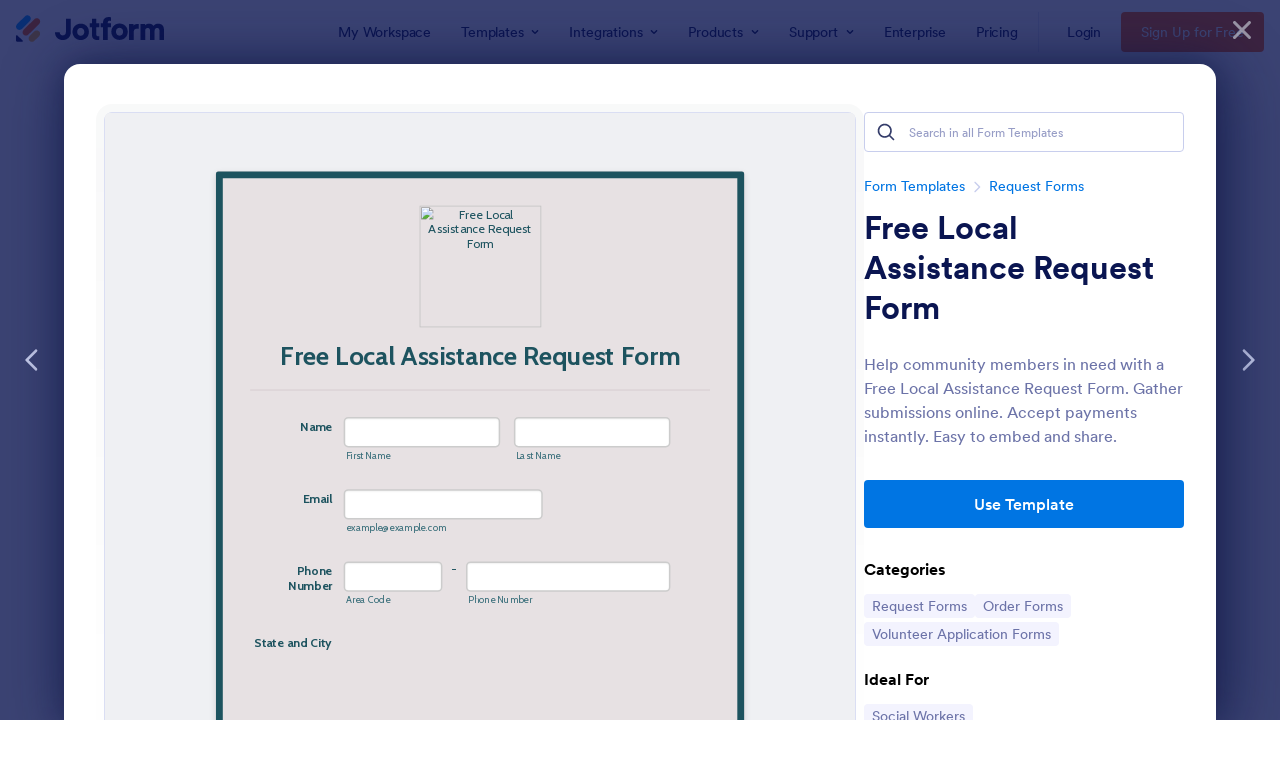

--- FILE ---
content_type: text/html; charset=UTF-8
request_url: https://www.jotform.com/form-templates/preview/201143190540037/classic&nofs&disableSmartEmbed=1
body_size: 15777
content:
<html style="overflow: hidden; scroll-behavior: smooth;" class="supernova" lang="en"><style type="text/css">body{
position:relative;
scroll-behavior: smooth;
opacity: 1 !important; /* some templates were hidden after window.load: https://www.jotform.com/form-templates/preview/240162793309053/classic&nofs */
margin: 0 !important;
padding: 16px !important;
}
body, html {
touch-action: auto
}
.jfCardForm .jfProgress {
bottom: 20px !important;
}
.jfCardForm .jfForm-backgroundOverlay,
.jfCardForm .jfForm-backgroundUnderlay {
height: 100%;
}
#CookieBanner,
.jfForm-fullscreen,
.jfQuestion-fullscreen,
.formFooter-wrapper,
.formFooter,
.error-navigation-container {
display: none !important;
}
.sr-only { position: absolute; width: 1px; height: 1px; padding: 0; margin: -1px; overflow: hidden; clip: rect(0, 0, 0, 0); border: 0; }
.jf-branding{display:none !important;}
.header-large h2.form-header {
font-size: 2em !important;
}
@media screen and (max-width: 768px) {
.form-all {
margin-top: 0 !important;
margin-bottom: 0 !important;
}
form {
margin: 0 !important;
}
}
/* product list bug fix */
@media screen and (max-width: 480px), screen and (max-device-width: 768px) and (orientation: portrait), screen and (max-device-width: 415px) and (orientation: landscape) {
.form-line[data-payment="true"] div[data-wrapper-react="true"] {
align-items: flex-start !important;
}
}
/* <END> product list bug fix */</style><head><meta name="viewport" content="width=device-width, initial-scale=1.0, maximum-scale=2.0, user-scalable=1"><meta name="googlebot" content="noindex,indexifembedded" /><meta name="robots" content="noindex,follow" /><link rel="alternate" type="application/json+oembed" href="https://www.jotform.com/oembed/?format=json&url=https%3A%2F%2Fform.jotform.com%2F201143190540037" title="oEmbed Form"><link rel="alternate" type="text/xml+oembed" href="https://www.jotform.com/oembed/?format=xml&url=https%3A%2F%2Fform.jotform.com%2F201143190540037" title="oEmbed Form"><link rel="shortcut icon" href="https://cdn.jotfor.ms/assets/img/favicons/favicon-2021-light%402x.png"><link rel="apple-touch-icon" href="https://cdn.jotfor.ms/assets/img/favicons/favicon-2021-light%402x.png"><title>Free Local Assistance Request Form</title><link href="https://cdn.jotfor.ms/s/static/8eb3656a210/static/formCss.css" rel="stylesheet" type="text/css" /><link type="text/css" rel="stylesheet" href="https://cdn.jotfor.ms/stylebuilder/static/form-common.css?v=bfad20d
"/><link type="text/css" rel="stylesheet" href="https://cdn.jotfor.ms/css/styles/nova.css?3.3.68153" /><style type="text/css">@media print{*{-webkit-print-color-adjust: exact !important;color-adjust: exact !important;}.form-section{display:inline!important}.form-pagebreak{display:none!important}.form-section-closed{height:auto!important}.page-section{position:initial!important}}</style><link id="custom-font" type="text/css" rel="stylesheet" href="//fonts.googleapis.com/css?family=Cabin:light,lightitalic,normal,italic,bold,bolditalic" /><link type="text/css" rel="stylesheet" href="https://cdn.jotfor.ms/themes/CSS/566a91c2977cdfcd478b4567.css?v=3.3.68153&themeRevisionID=5dca5ac9a5e86d17235d90c1"/><link type="text/css" rel="stylesheet" href="https://cdn.jotfor.ms/s/static/8eb3656a210/css/styles/payment/payment_feature.css?3.3.68153" /><style type="text/css">@import (css) '@{buttonFontLink}';
.form-label-left{
width:123px;
}
.form-line{
padding-top:12px;
padding-bottom:12px;
}
.form-label-right{
width:123px;
}
body, html{
margin:0;
padding:0;
background:#E7E1E3;
}
.form-all{
margin:0px auto;
padding-top:0px;
width:697px;
color:#1D535F !important;
font-family:'Cabin';
font-size:16px;
}</style><style type="text/css" id="form-designer-style">@import "https://fonts.googleapis.com/css?family=Cabin:light,lightitalic,normal,italic,bold,bolditalic";
@import (css) "@{buttonFontLink}";
/* Injected CSS Code */
.form-all:after {
content: "";
display: table;
clear: both;
}
.form-all {
font-family: "Cabin", sans-serif;
}
.form-all {
width: 697px;
}
.form-label-left,
.form-label-right {
width: 123px;
}
.form-label {
white-space: normal;
}
.form-label.form-label-auto {
display: inline-block;
float: left;
text-align: right;
word-break: break-word;
width: 123px;
}
.form-label-left {
display: inline-block;
white-space: normal;
float: left;
text-align: left;
}
.form-label-right {
display: inline-block;
white-space: normal;
float: left;
text-align: right;
}
.form-label-top {
white-space: normal;
display: block;
float: none;
text-align: left;
}
.form-radio-item label:before {
top: 0;
}
.form-all {
font-size: 16px;
}
.form-label {
font-weight: bold;
}
.form-checkbox-item label,
.form-radio-item label {
font-weight: normal;
}
.supernova {
background-color: #e7e1e3;
background-color: #eff0f3;
}
.supernova body {
background-color: transparent;
}
/*
@width30: (unit(@formWidth, px) + 60px);
@width60: (unit(@formWidth, px)+ 120px);
@width90: (unit(@formWidth, px)+ 180px);
*/
/* | */
@media screen and (min-width: 480px) {
.supernova .form-all {
border: 1px solid #d2d5dd;
-webkit-box-shadow: 0 3px 9px rgba(0, 0, 0, 0.1);
-moz-box-shadow: 0 3px 9px rgba(0, 0, 0, 0.1);
box-shadow: 0 3px 9px rgba(0, 0, 0, 0.1);
}
}
/* | */
/* | */
@media screen and (max-width: 480px) {
.jotform-form .form-all {
margin: 0;
width: 100%;
}
}
/* | */
/* | */
@media screen and (min-width: 480px) and (max-width: 767px) {
.jotform-form .form-all {
margin: 0;
width: 100%;
}
}
/* | */
/* | */
@media screen and (min-width: 480px) and (max-width: 696px) {
.jotform-form .form-all {
margin: 0;
width: 100%;
}
}
/* | */
/* | */
@media screen and (min-width: 768px) {
.jotform-form {
padding: 60px 0;
}
}
/* | */
/* | */
@media screen and (max-width: 696px) {
.jotform-form .form-all {
margin: 0;
width: 100%;
}
}
/* | */
.supernova .form-all,
.form-all {
background-color: #e7e1e3;
border: 1px solid transparent;
}
.form-header-group {
border-color: #d0c5c9;
}
.form-matrix-table tr {
border-color: #d0c5c9;
}
.form-matrix-table tr:nth-child(2n) {
background-color: #dcd3d6;
}
.form-all {
color: #555555;
}
.form-header-group .form-header {
color: #555555;
}
.form-header-group .form-subHeader {
color: #6f6f6f;
}
.form-sub-label {
color: #6f6f6f;
}
.form-label-top,
.form-label-left,
.form-label-right,
.form-html {
color: #555555;
}
.form-checkbox-item label,
.form-radio-item label {
color: #6f6f6f;
}
.form-line.form-line-active {
-webkit-transition-property: all;
-moz-transition-property: all;
-ms-transition-property: all;
-o-transition-property: all;
transition-property: all;
-webkit-transition-duration: 0.3s;
-moz-transition-duration: 0.3s;
-ms-transition-duration: 0.3s;
-o-transition-duration: 0.3s;
transition-duration: 0.3s;
-webkit-transition-timing-function: ease;
-moz-transition-timing-function: ease;
-ms-transition-timing-function: ease;
-o-transition-timing-function: ease;
transition-timing-function: ease;
background-color: #ffffe0;
}
/* omer */
.form-radio-item,
.form-checkbox-item {
padding-bottom: 0px !important;
}
.form-radio-item:last-child,
.form-checkbox-item:last-child {
padding-bottom: 0;
}
/* omer */
[data-type="control_radio"] .form-input,
[data-type="control_checkbox"] .form-input,
[data-type="control_radio"] .form-input-wide,
[data-type="control_checkbox"] .form-input-wide {
width: 100%;
max-width: 430px;
}
.form-radio-item,
.form-checkbox-item {
width: 100%;
max-width: 430px;
-moz-box-sizing: border-box;
-webkit-box-sizing: border-box;
box-sizing: border-box;
}
.form-textbox.form-radio-other-input,
.form-textbox.form-checkbox-other-input {
width: 80%;
margin-left: 3%;
-moz-box-sizing: border-box;
-webkit-box-sizing: border-box;
box-sizing: border-box;
}
.form-multiple-column {
width: 100%;
}
.form-multiple-column .form-radio-item,
.form-multiple-column .form-checkbox-item {
width: 10%;
}
.form-multiple-column[data-columncount="1"] .form-radio-item,
.form-multiple-column[data-columncount="1"] .form-checkbox-item {
width: 100%;
}
.form-multiple-column[data-columncount="2"] .form-radio-item,
.form-multiple-column[data-columncount="2"] .form-checkbox-item {
width: 50%;
}
.form-multiple-column[data-columncount="3"] .form-radio-item,
.form-multiple-column[data-columncount="3"] .form-checkbox-item {
width: 33.33333333%;
}
.form-multiple-column[data-columncount="4"] .form-radio-item,
.form-multiple-column[data-columncount="4"] .form-checkbox-item {
width: 25%;
}
.form-multiple-column[data-columncount="5"] .form-radio-item,
.form-multiple-column[data-columncount="5"] .form-checkbox-item {
width: 20%;
}
.form-multiple-column[data-columncount="6"] .form-radio-item,
.form-multiple-column[data-columncount="6"] .form-checkbox-item {
width: 16.66666667%;
}
.form-multiple-column[data-columncount="7"] .form-radio-item,
.form-multiple-column[data-columncount="7"] .form-checkbox-item {
width: 14.28571429%;
}
.form-multiple-column[data-columncount="8"] .form-radio-item,
.form-multiple-column[data-columncount="8"] .form-checkbox-item {
width: 12.5%;
}
.form-multiple-column[data-columncount="9"] .form-radio-item,
.form-multiple-column[data-columncount="9"] .form-checkbox-item {
width: 11.11111111%;
}
.form-single-column .form-checkbox-item,
.form-single-column .form-radio-item {
width: 100%;
}
.form-checkbox-item .editor-container div,
.form-radio-item .editor-container div {
position: relative;
}
.form-checkbox-item .editor-container div:before,
.form-radio-item .editor-container div:before {
display: inline-block;
vertical-align: middle;
-moz-box-sizing: border-box;
-webkit-box-sizing: border-box;
box-sizing: border-box;
left: 0;
width: 24px;
height: 24px;
}
.form-radio-item:not(#foo) {
position: relative;
}
.form-radio-item:not(#foo) .form-radio-other.form-radio {
display: none !important;
}
.form-radio-item:not(#foo) input[type="checkbox"],
.form-radio-item:not(#foo) input[type="radio"] {
opacity: 0;
width: 0;
margin: 0;
padding: 0;
}
.form-radio-item:not(#foo) .form-radio-other,
.form-radio-item:not(#foo) .form-checkbox-other {
display: inline-block !important;
margin-left: 17px;
margin-right: 13px;
margin-top: 0px;
}
.form-radio-item:not(#foo) .form-checkbox-other-input,
.form-radio-item:not(#foo) .form-radio-other-input {
margin: 0;
}
.form-radio-item:not(#foo) label {
line-height: 18px;
float: left;
margin-left: 37px;
outline: none !important;
}
.form-radio-item:not(#foo) label:before {
content: '';
position: absolute;
display: inline-block;
vertical-align: baseline;
margin-right: 4px;
-moz-box-sizing: border-box;
-webkit-box-sizing: border-box;
box-sizing: border-box;
-webkit-border-radius: 2px;
-moz-border-radius: 2px;
border-radius: 2px;
left: 4px;
width: 18px;
height: 18px;
cursor: pointer;
}
.form-radio-item:not(#foo) label:after {
content: '';
position: absolute;
z-index: 10;
display: inline-block;
opacity: 0;
top: 4px;
left: 8px;
width: 10px;
height: 10px;
}
.form-radio-item:not(#foo) input:checked + label:after {
opacity: 1;
}
.form-radio-item:not(#foo) input[type="checkbox"],
.form-radio-item:not(#foo) input[type="radio"] {
opacity: 0;
width: 0;
margin: 0;
padding: 0;
}
.form-radio-item:not(#foo) .form-radio-other,
.form-radio-item:not(#foo) .form-checkbox-other {
display: inline-block !important;
margin-left: 17px;
margin-right: 13px;
margin-top: 0px;
}
.form-radio-item:not(#foo) .form-checkbox-other-input,
.form-radio-item:not(#foo) .form-radio-other-input {
margin: 0;
}
.form-radio-item:not(#foo) label {
line-height: 24px;
float: left;
margin-left: 43px;
outline: none !important;
}
.form-radio-item:not(#foo) label:before {
content: '';
position: absolute;
display: inline-block;
vertical-align: baseline;
margin-right: 4px;
-moz-box-sizing: border-box;
-webkit-box-sizing: border-box;
box-sizing: border-box;
-webkit-border-radius: 3px;
-moz-border-radius: 3px;
border-radius: 3px;
left: 4px;
width: 24px;
height: 24px;
cursor: pointer;
}
.form-radio-item:not(#foo) label:after {
content: '';
position: absolute;
z-index: 10;
display: inline-block;
opacity: 0;
top: 5px;
left: 9px;
width: 14px;
height: 14px;
}
.form-radio-item:not(#foo) input:checked + label:after {
opacity: 1;
}
.form-radio-item:not(#foo) label:before {
background-color: transparent;
border: 2px solid #828282;
}
.form-radio-item:not(#foo) label:focus:before {
border-color: #588ee6;
}
.form-radio-item:not(#foo) .editor-container div:before {
content: '';
background-color: transparent;
border: 2px solid #828282;
margin: 0 4px 0 -6px;
}
.form-radio-item:not(#foo) label:after {
background-color: #62ac7f;
cursor: pointer;
}
.form-checkbox-item:not(#foo) {
position: relative;
}
.form-checkbox-item:not(#foo) .form-checkbox-other.form-checkbox {
display: none !important;
}
.form-checkbox-item:not(#foo) input[type="checkbox"],
.form-checkbox-item:not(#foo) input[type="radio"] {
opacity: 0;
width: 0;
margin: 0;
padding: 0;
}
.form-checkbox-item:not(#foo) .form-radio-other,
.form-checkbox-item:not(#foo) .form-checkbox-other {
display: inline-block !important;
margin-left: 17px;
margin-right: 13px;
margin-top: 0px;
}
.form-checkbox-item:not(#foo) .form-checkbox-other-input,
.form-checkbox-item:not(#foo) .form-radio-other-input {
margin: 0;
}
.form-checkbox-item:not(#foo) label {
line-height: 18px;
float: left;
margin-left: 37px;
outline: none !important;
}
.form-checkbox-item:not(#foo) label:before {
content: '';
position: absolute;
display: inline-block;
vertical-align: baseline;
margin-right: 4px;
-moz-box-sizing: border-box;
-webkit-box-sizing: border-box;
box-sizing: border-box;
-webkit-border-radius: 2px;
-moz-border-radius: 2px;
border-radius: 2px;
left: 4px;
width: 18px;
height: 18px;
cursor: pointer;
}
.form-checkbox-item:not(#foo) label:after {
content: '';
position: absolute;
z-index: 10;
display: inline-block;
opacity: 0;
top: 6px;
left: 10px;
width: 4px;
height: 4px;
}
.form-checkbox-item:not(#foo) input:checked + label:after {
opacity: 1;
}
.form-checkbox-item:not(#foo) label:before {
background-color: transparent;
border: 2px solid #828282;
}
.form-checkbox-item:not(#foo) label:focus:before {
border-color: #588ee6;
}
.form-checkbox-item:not(#foo) .editor-container div:before {
content: '';
background-color: transparent;
border: 2px solid #828282;
margin: 0 4px 0 -6px;
}
.form-checkbox-item:not(#foo) label:after {
background-color: #62ac7f;
box-shadow: 0 3px 0 0 #62ac7f, 3px 3px 0 0 #62ac7f, 6px 3px 0 0 #62ac7f, 9px 3px 0 0 #62ac7f, 8px 6px 0 0 #e7e1e3, 10px 1px 0 0 #e7e1e3;
-moz-transform: rotate(-45deg);
-webkit-transform: rotate(-45deg);
-o-transform: rotate(-45deg);
-ms-transform: rotate(-45deg);
transform: rotate(-45deg);
}
.form-checkbox-item:not(#foo) input[type="checkbox"],
.form-checkbox-item:not(#foo) input[type="radio"] {
opacity: 0;
width: 0;
margin: 0;
padding: 0;
}
.form-checkbox-item:not(#foo) .form-radio-other,
.form-checkbox-item:not(#foo) .form-checkbox-other {
display: inline-block !important;
margin-left: 17px;
margin-right: 13px;
margin-top: 0px;
}
.form-checkbox-item:not(#foo) .form-checkbox-other-input,
.form-checkbox-item:not(#foo) .form-radio-other-input {
margin: 0;
}
.form-checkbox-item:not(#foo) label {
line-height: 24px;
float: left;
margin-left: 43px;
outline: none !important;
}
.form-checkbox-item:not(#foo) label:before {
content: '';
position: absolute;
display: inline-block;
vertical-align: baseline;
margin-right: 4px;
-moz-box-sizing: border-box;
-webkit-box-sizing: border-box;
box-sizing: border-box;
-webkit-border-radius: 3px;
-moz-border-radius: 3px;
border-radius: 3px;
left: 4px;
width: 24px;
height: 24px;
cursor: pointer;
}
.form-checkbox-item:not(#foo) label:after {
content: '';
position: absolute;
z-index: 10;
display: inline-block;
opacity: 0;
top: 8px;
left: 10px;
width: 6px;
height: 6px;
}
.form-checkbox-item:not(#foo) input:checked + label:after {
opacity: 1;
}
.form-checkbox-item:not(#foo) label:after {
background-color: #62ac7f;
box-shadow: 0 5px 0 0 #62ac7f, 5px 5px 0 0 #62ac7f, 10px 5px 0 0 #62ac7f, 13px 5px 0 0 #62ac7f, 10px 8px 0 0 #e7e1e3, 15px 2px 0 0 #e7e1e3;
-moz-transform: rotate(-45deg);
-webkit-transform: rotate(-45deg);
-o-transform: rotate(-45deg);
-ms-transform: rotate(-45deg);
transform: rotate(-45deg);
}
.supernova {
height: 100%;
background-repeat: no-repeat;
background-attachment: scroll;
background-position: center top;
background-repeat: repeat;
}
.supernova {
background-image: none;
}
#stage {
background-image: none;
}
/* | */
.form-all {
background-repeat: no-repeat;
background-attachment: scroll;
background-position: center top;
background-repeat: repeat;
}
.form-header-group {
background-repeat: no-repeat;
background-attachment: scroll;
background-position: center top;
}
.form-line {
margin-top: 11px;
margin-bottom: 11px;
}
.form-line {
padding: 11px 36px;
}
.form-all .form-textbox,
.form-all .form-radio-other-input,
.form-all .form-checkbox-other-input,
.form-all .form-captcha input,
.form-all .form-spinner input,
.form-all .form-pagebreak-back,
.form-all .form-pagebreak-next,
.form-all .qq-upload-button,
.form-all .form-error-message {
-webkit-border-radius: 6px;
-moz-border-radius: 6px;
border-radius: 6px;
}
.form-all .form-sub-label {
margin-left: 3px;
}
.form-all .form-textarea {
-webkit-border-radius: 6px;
-moz-border-radius: 6px;
border-radius: 6px;
}
.form-all .form-submit-button,
.form-all .form-submit-reset,
.form-all .form-submit-print {
-webkit-border-radius: 6px;
-moz-border-radius: 6px;
border-radius: 6px;
}
.form-all .form-sub-label {
margin-left: 3px;
}
.form-dropdown {
-webkit-border-radius: 6px;
-moz-border-radius: 6px;
border-radius: 6px;
-webkit-appearance: none;
-moz-appearance: button;
appearance: none;
margin: 0;
}
.form-all {
-webkit-border-radius: 6px;
-moz-border-radius: 6px;
border-radius: 6px;
}
.form-section:first-child {
-webkit-border-radius: 6px 6px 0 0;
-moz-border-radius: 6px 6px 0 0;
border-radius: 6px 6px 0 0;
}
.form-section:last-child {
-webkit-border-radius: 0 0 6px 6px;
-moz-border-radius: 0 0 6px 6px;
border-radius: 0 0 6px 6px;
}
.form-all .qq-upload-button,
.form-all .form-submit-button,
.form-all .form-submit-reset,
.form-all .form-submit-print {
height: 54px;
width: 326px;
font-size: 1em;
padding: 9px 15px;
font-family: "Cabin", sans-serif;
font-size: 21px;
font-weight: normal;
border: none;
border-width: 2px !important;
border-style: solid !important;
}
.form-all .qq-upload-button,
.form-all .form-submit-button,
.form-all .form-submit-reset,
.form-all .form-submit-print {
color: #f8f8f8 !important;
background: #e9b533;
box-shadow: none;
text-shadow: none;
}
.form-all .form-pagebreak-back,
.form-all .form-pagebreak-next {
font-size: 1em;
padding: 9px 15px;
font-family: "Cabin", sans-serif;
font-size: 16px;
font-weight: normal;
}
/*
& when ( @buttonFontType = google ) {
}
*/
h2.form-header {
line-height: 1.618em;
font-size: 1.714em;
}
h2 ~ .form-subHeader {
line-height: 1.5em;
font-size: 1.071em;
}
.form-header-group {
text-align: left;
}
.form-line {
zoom: 1;
}
.form-line:before,
.form-line:after {
display: table;
content: '';
line-height: 0;
}
.form-line:after {
clear: both;
}
.form-captcha input,
.form-spinner input {
width: 430px;
}
.form-textbox,
.form-textarea {
width: 100%;
max-width: 430px;
-moz-box-sizing: border-box;
-webkit-box-sizing: border-box;
box-sizing: border-box;
}
.form-input,
.form-address-table,
.form-matrix-table {
width: 100%;
max-width: 430px;
}
.form-radio-item,
.form-checkbox-item {
width: 100%;
max-width: 430px;
-moz-box-sizing: border-box;
-webkit-box-sizing: border-box;
box-sizing: border-box;
}
.form-textbox.form-radio-other-input,
.form-textbox.form-checkbox-other-input {
width: 80%;
margin-left: 3%;
-moz-box-sizing: border-box;
-webkit-box-sizing: border-box;
box-sizing: border-box;
}
.form-multiple-column {
width: 100%;
}
.form-multiple-column .form-radio-item,
.form-multiple-column .form-checkbox-item {
width: 10%;
}
.form-multiple-column[data-columncount="1"] .form-radio-item,
.form-multiple-column[data-columncount="1"] .form-checkbox-item {
width: 100%;
}
.form-multiple-column[data-columncount="2"] .form-radio-item,
.form-multiple-column[data-columncount="2"] .form-checkbox-item {
width: 50%;
}
.form-multiple-column[data-columncount="3"] .form-radio-item,
.form-multiple-column[data-columncount="3"] .form-checkbox-item {
width: 33.33333333%;
}
.form-multiple-column[data-columncount="4"] .form-radio-item,
.form-multiple-column[data-columncount="4"] .form-checkbox-item {
width: 25%;
}
.form-multiple-column[data-columncount="5"] .form-radio-item,
.form-multiple-column[data-columncount="5"] .form-checkbox-item {
width: 20%;
}
.form-multiple-column[data-columncount="6"] .form-radio-item,
.form-multiple-column[data-columncount="6"] .form-checkbox-item {
width: 16.66666667%;
}
.form-multiple-column[data-columncount="7"] .form-radio-item,
.form-multiple-column[data-columncount="7"] .form-checkbox-item {
width: 14.28571429%;
}
.form-multiple-column[data-columncount="8"] .form-radio-item,
.form-multiple-column[data-columncount="8"] .form-checkbox-item {
width: 12.5%;
}
.form-multiple-column[data-columncount="9"] .form-radio-item,
.form-multiple-column[data-columncount="9"] .form-checkbox-item {
width: 11.11111111%;
}
[data-type="control_dropdown"] .form-dropdown {
width: 100% !important;
max-width: 430px;
}
[data-type="control_fullname"] .form-sub-label-container {
-moz-box-sizing: border-box;
-webkit-box-sizing: border-box;
box-sizing: border-box;
width: 48%;
}
[data-type="control_fullname"] .form-sub-label-container:first-child {
margin-right: 4%;
}
[data-type="control_phone"] .form-sub-label-container {
width: 62.5%;
margin-left: 2.5%;
margin-right: 0;
float: left;
position: relative;
}
[data-type="control_phone"] .form-sub-label-container:first-child {
width: 32.5%;
margin-right: 2.5%;
margin-left: 0;
}
[data-type="control_phone"] .form-sub-label-container:first-child [data-component=areaCode] {
width: 93%;
float: left;
}
[data-type="control_phone"] .form-sub-label-container:first-child [data-component=areaCode] ~ .form-sub-label {
display: inline-block;
}
[data-type="control_phone"] .form-sub-label-container:first-child .phone-separate {
position: absolute;
top: 0;
right: -16%;
width: 24%;
text-align: center;
text-indent: -4px;
}
[data-type="control_birthdate"] .form-sub-label-container {
width: 22%;
margin-right: 3%;
}
[data-type="control_birthdate"] .form-sub-label-container:first-child {
width: 50%;
}
[data-type="control_birthdate"] .form-sub-label-container:last-child {
margin-right: 0;
}
[data-type="control_birthdate"] .form-sub-label-container .form-dropdown {
width: 100%;
}
[data-type="control_payment"] .form-sub-label-container {
width: auto;
}
[data-type="control_payment"] .form-sub-label-container .form-dropdown {
width: 100%;
}
.form-address-table td .form-dropdown {
width: 100%;
}
.form-address-table td .form-sub-label-container {
width: 96%;
}
.form-address-table td:last-child .form-sub-label-container {
margin-left: 4%;
}
.form-address-table td[colspan="2"] .form-sub-label-container {
width: 100%;
margin: 0;
}
/*.form-dropdown,
.form-radio-item,
.form-checkbox-item,
.form-radio-other-input,
.form-checkbox-other-input,*/
.form-captcha input,
.form-spinner input,
.form-error-message {
padding: 4px 3px 2px 3px;
}
.form-header-group {
font-family: "Cabin", sans-serif;
}
.form-section {
padding: 0px 0px 0px 0px;
}
.form-header-group {
margin: 12px 36px 12px 36px;
}
.form-header-group {
padding: 24px 0px 24px 0px;
}
.form-textbox,
.form-textarea {
border-width: 2px;
padding: 4px 3px 2px 3px;
}
.form-textbox,
.form-textarea,
.form-radio-other-input,
.form-checkbox-other-input,
.form-captcha input,
.form-spinner input {
background-color: #ffffff;
}
.form-textbox {
height: 40px;
}
.form-textbox,
.form-textarea {
width: 100%;
max-width: 430px;
-moz-box-sizing: border-box;
-webkit-box-sizing: border-box;
box-sizing: border-box;
}
[data-type="control_textbox"] .form-input,
[data-type="control_textarea"] .form-input,
[data-type="control_fullname"] .form-input,
[data-type="control_phone"] .form-input,
[data-type="control_datetime"] .form-input,
[data-type="control_address"] .form-input,
[data-type="control_email"] .form-input,
[data-type="control_passwordbox"] .form-input,
[data-type="control_autocomp"] .form-input,
[data-type="control_textbox"] .form-input-wide,
[data-type="control_textarea"] .form-input-wide,
[data-type="control_fullname"] .form-input-wide,
[data-type="control_phone"] .form-input-wide,
[data-type="control_datetime"] .form-input-wide,
[data-type="control_address"] .form-input-wide,
[data-type="control_email"] .form-input-wide,
[data-type="control_passwordbox"] .form-input-wide,
[data-type="control_autocomp"] .form-input-wide {
width: 100%;
max-width: 430px;
}
[data-type="control_fullname"] .form-sub-label-container {
-moz-box-sizing: border-box;
-webkit-box-sizing: border-box;
box-sizing: border-box;
width: 48%;
margin-right: 0;
float: left;
}
[data-type="control_fullname"] .form-sub-label-container:first-child {
margin-right: 4%;
}
[data-type="control_phone"] .form-sub-label-container {
width: 62.5%;
margin-left: 2.5%;
margin-right: 0;
float: left;
position: relative;
}
[data-type="control_phone"] .form-sub-label-container:first-child {
width: 32.5%;
margin-right: 2.5%;
margin-left: 0;
}
[data-type="control_phone"] .form-sub-label-container:first-child [data-component=areaCode] {
width: 93%;
float: left;
}
[data-type="control_phone"] .form-sub-label-container:first-child [data-component=areaCode] ~ .form-sub-label {
display: inline-block;
}
[data-type="control_phone"] .form-sub-label-container:first-child .phone-separate {
position: absolute;
top: 0;
right: -16%;
width: 24%;
text-align: center;
text-indent: -4px;
}
[data-type="control_phone"] .form-sub-label-container .date-separate {
visibility: hidden;
}
.form-matrix-table {
width: 100%;
max-width: 430px;
}
.form-address-table {
width: 100%;
max-width: 430px;
}
.form-address-table td .form-dropdown {
width: 100%;
}
.form-address-table td .form-sub-label-container {
width: 96%;
}
.form-address-table td:last-child .form-sub-label-container {
margin-left: 4%;
}
.form-address-table td[colspan="2"] .form-sub-label-container {
width: 100%;
margin: 0;
}
.form-dropdown {
border-width: 2px;
-webkit-appearance: menulist-button;
height: 39px;
}
[data-type="control_dropdown"] .form-input,
[data-type="control_birthdate"] .form-input,
[data-type="control_time"] .form-input,
[data-type="control_dropdown"] .form-input-wide,
[data-type="control_birthdate"] .form-input-wide,
[data-type="control_time"] .form-input-wide {
width: 100%;
max-width: 440px;
}
[data-type="control_dropdown"] .form-dropdown {
width: 100% !important;
max-width: 440px;
}
[data-type="control_birthdate"] .form-sub-label-container {
width: 22%;
margin-right: 3%;
}
[data-type="control_birthdate"] .form-sub-label-container:first-child {
width: 50%;
}
[data-type="control_birthdate"] .form-sub-label-container:last-child {
margin-right: 0;
}
[data-type="control_birthdate"] .form-sub-label-container .form-dropdown {
width: 100%;
}
.form-dropdown {
margin: 0;
-webkit-appearance: none;
-moz-appearance: button;
appearance: none;
padding-left: 5px;
}
li[data-type="control_dropdown"] > div.form-input,
li[data-type="control_dropdown"] > div.form-input-wide,
li[data-type="control_time"] div .form-sub-label-container {
position: relative;
}
li[data-type="control_time"] div .form-sub-label-container {
margin-bottom: 16px;
}
li[data-type="control_time"] div .form-sub-label-container .form-sub-label {
position: absolute;
}
li[data-type="control_dropdown"] > div.form-input:before,
li[data-type="control_dropdown"] > div.form-input-wide:before,
li[data-type="control_time"] div .form-sub-label-container:before {
width: 18px;
content: "";
display: inline-block;
top: 1px;
bottom: 1px;
right: 1px;
border-left: 1px solid #828282;
background-color: #fff;
-webkit-border-radius: 0 4px 4px 0;
-moz-border-radius: 0 4px 4px 0;
border-radius: 0 4px 4px 0;
border-left-width: 2px;
top: 2px;
bottom: 2px;
right: 2px;
width: 22px;
-webkit-border-radius: 0 6px 6px 0;
-moz-border-radius: 0 6px 6px 0;
border-radius: 0 6px 6px 0;
position: absolute;
pointer-events: none;
cursor: pointer;
}
li[data-type="control_dropdown"] > div.form-input:after,
li[data-type="control_dropdown"] > div.form-input-wide:after,
li[data-type="control_time"] div .form-sub-label-container:after {
content: "";
display: inline-block;
width: 0;
height: 0;
border-width: 5px;
border-color: #828282 transparent transparent transparent;
position: absolute;
border-style: solid;
top: 44%;
right: 5px;
right: 7.5px;
pointer-events: none;
cursor: pointer;
}
.form-buttons-wrapper {
margin-left: 0 !important;
text-align: center;
}
.form-label {
font-family: "Cabin", sans-serif;
}
li[data-type="control_image"] div {
text-align: left;
}
li[data-type="control_image"] img {
border: none;
border-width: 0px !important;
border-style: solid !important;
border-color: false !important;
}
.form-line-column {
width: auto;
}
.form-line-error {
overflow: hidden;
-webkit-transition-property: none;
-moz-transition-property: none;
-ms-transition-property: none;
-o-transition-property: none;
transition-property: none;
-webkit-transition-duration: 0.3s;
-moz-transition-duration: 0.3s;
-ms-transition-duration: 0.3s;
-o-transition-duration: 0.3s;
transition-duration: 0.3s;
-webkit-transition-timing-function: ease;
-moz-transition-timing-function: ease;
-ms-transition-timing-function: ease;
-o-transition-timing-function: ease;
transition-timing-function: ease;
background-color: #fff4f4;
}
.form-line-error .form-error-message {
background-color: #ff3200;
clear: both;
float: none;
}
.form-line-error .form-error-message .form-error-arrow {
border-bottom-color: #ff3200;
}
.form-line-error input:not(#coupon-input),
.form-line-error textarea,
.form-line-error .form-validation-error {
border: 1px solid #ff3200;
-webkit-box-shadow: 0 0 3px #ff3200;
-moz-box-shadow: 0 0 3px #ff3200;
box-shadow: 0 0 3px #ff3200;
}
.ie-8 .form-all {
margin-top: auto;
margin-top: initial;
}
.ie-8 .form-all:before {
display: none;
}
[data-type="control_clear"] {
display: none;
}
/* | */
@media screen and (max-width: 480px), screen and (max-device-width: 767px) and (orientation: portrait), screen and (max-device-width: 415px) and (orientation: landscape) {
.testOne {
letter-spacing: 0;
}
.form-all {
border: 0;
max-width: initial;
}
.form-sub-label-container {
width: 100%;
margin: 0;
margin-right: 0;
float: left;
-moz-box-sizing: border-box;
-webkit-box-sizing: border-box;
box-sizing: border-box;
}
span.form-sub-label-container + span.form-sub-label-container {
margin-right: 0;
}
.form-sub-label {
white-space: normal;
}
.form-address-table td,
.form-address-table th {
padding: 0 1px 10px;
}
.form-submit-button,
.form-submit-print,
.form-submit-reset {
width: 100%;
margin-left: 0!important;
}
div[id*=at_] {
font-size: 14px;
font-weight: 700;
height: 8px;
margin-top: 6px;
}
.showAutoCalendar {
width: 20px;
}
img.form-image {
max-width: 100%;
height: auto;
}
.form-matrix-row-headers {
width: 100%;
word-break: break-all;
min-width: 80px;
}
.form-collapse-table,
.form-header-group {
margin: 0;
}
.form-collapse-table {
height: 100%;
display: inline-block;
width: 100%;
}
.form-collapse-hidden {
display: none !important;
}
.form-input {
width: 100%;
}
.form-label {
width: 100% !important;
}
.form-label-left,
.form-label-right {
display: block;
float: none;
text-align: left;
width: auto!important;
}
.form-line,
.form-line.form-line-column {
padding: 2% 5%;
-moz-box-sizing: border-box;
-webkit-box-sizing: border-box;
box-sizing: border-box;
}
input[type=text],
input[type=email],
input[type=tel],
textarea {
width: 100%;
-moz-box-sizing: border-box;
-webkit-box-sizing: border-box;
box-sizing: border-box;
max-width: initial !important;
}
.form-radio-other-input,
.form-checkbox-other-input {
max-width: 55% !important;
}
.form-dropdown,
.form-textarea,
.form-textbox {
width: 100%!important;
-moz-box-sizing: border-box;
-webkit-box-sizing: border-box;
box-sizing: border-box;
}
.form-input,
.form-input-wide,
.form-textarea,
.form-textbox,
.form-dropdown {
max-width: initial!important;
}
.form-checkbox-item:not(#foo),
.form-radio-item:not(#foo) {
width: 100%;
}
.form-address-city,
.form-address-line,
.form-address-postal,
.form-address-state,
.form-address-table,
.form-address-table .form-sub-label-container,
.form-address-table select,
.form-input {
width: 100%;
}
div.form-header-group {
padding: 24px 0px !important;
margin: 0 12px 2% !important;
margin-left: 5%!important;
margin-right: 5%!important;
-moz-box-sizing: border-box;
-webkit-box-sizing: border-box;
box-sizing: border-box;
}
div.form-header-group.hasImage img {
max-width: 100%;
}
[data-type="control_button"] {
margin-bottom: 0 !important;
}
[data-type=control_fullname] .form-sub-label-container {
width: 48%;
}
[data-type=control_fullname] .form-sub-label-container:first-child {
margin-right: 4%;
}
[data-type=control_phone] .form-sub-label-container {
width: 65%;
margin-right: 0;
margin-left: 0;
float: left;
}
[data-type=control_phone] .form-sub-label-container:first-child {
width: 31%;
margin-right: 4%;
}
[data-type=control_datetime] .allowTime-container {
width: 100%;
}
[data-type=control_datetime] .allowTime-container .form-sub-label-container {
width: 24%!important;
margin-left: 6%;
margin-right: 0;
}
[data-type=control_datetime] .allowTime-container .form-sub-label-container:first-child {
margin-left: 0;
}
[data-type=control_datetime] span + span + span > span:first-child {
display: block;
width: 100% !important;
}
[data-type=control_birthdate] .form-sub-label-container,
[data-type=control_time] .form-sub-label-container {
width: 27.3%!important;
margin-right: 6% !important;
}
[data-type=control_time] .form-sub-label-container:last-child {
width: 33.3%!important;
margin-right: 0 !important;
}
.form-pagebreak-back-container,
.form-pagebreak-next-container {
min-height: 1px;
width: 50% !important;
}
.form-pagebreak-back,
.form-pagebreak-next,
.form-product-item.hover-product-item {
width: 100%;
}
.form-pagebreak-back-container {
padding: 0;
text-align: right;
}
.form-pagebreak-next-container {
padding: 0;
text-align: left;
}
.form-pagebreak {
margin: 0 auto;
}
.form-buttons-wrapper {
margin: 0!important;
margin-left: 0!important;
}
.form-buttons-wrapper button {
width: 100%;
}
.form-buttons-wrapper .form-submit-print {
margin: 0 !important;
}
table {
width: 100%!important;
max-width: initial!important;
}
table td + td {
padding-left: 3%;
}
.form-checkbox-item,
.form-radio-item {
white-space: normal!important;
}
.form-checkbox-item input,
.form-radio-item input {
width: auto;
}
.form-collapse-table {
margin: 0 5%;
display: block;
zoom: 1;
width: auto;
}
.form-collapse-table:before,
.form-collapse-table:after {
display: table;
content: '';
line-height: 0;
}
.form-collapse-table:after {
clear: both;
}
.fb-like-box {
width: 98% !important;
}
.form-error-message {
clear: both;
bottom: -10px;
}
.date-separate,
.phone-separate {
display: none;
}
.custom-field-frame,
.direct-embed-widgets,
.signature-pad-wrapper {
width: 100% !important;
}
}
/* | */
/*PREFERENCES STYLE*/
.form-all {
font-family: Cabin, sans-serif;
}
.form-all .qq-upload-button,
.form-all .form-submit-button,
.form-all .form-submit-reset,
.form-all .form-submit-print {
font-family: Cabin, sans-serif;
}
.form-all .form-pagebreak-back-container,
.form-all .form-pagebreak-next-container {
font-family: Cabin, sans-serif;
}
.form-header-group {
font-family: Cabin, sans-serif;
}
.form-label {
font-family: Cabin, sans-serif;
}
.form-label.form-label-auto {
display: inline-block;
float: left;
text-align: right;
}
.form-line {
margin-top: 12px;
margin-bottom: 12px;
}
.form-all {
width: 697px;
}
.form-label.form-label-left,
.form-label.form-label-right,
.form-label.form-label-left.form-label-auto,
.form-label.form-label-right.form-label-auto {
width: 123px;
}
.form-all {
font-size: 16px
}
.form-all .qq-upload-button,
.form-all .qq-upload-button,
.form-all .form-submit-button,
.form-all .form-submit-reset,
.form-all .form-submit-print {
font-size: 16px
}
.form-all .form-pagebreak-back-container,
.form-all .form-pagebreak-next-container {
font-size: 16px
}
.supernova .form-all, .form-all {
background-color: #E7E1E3;
border: 1px solid transparent;
}
.form-all {
color: #1D535F;
}
.form-header-group .form-header {
color: #1D535F;
}
.form-header-group .form-subHeader {
color: #1D535F;
}
.form-label-top,
.form-label-left,
.form-label-right,
.form-html,
.form-checkbox-item label,
.form-radio-item label {
color: #1D535F;
}
.form-sub-label {
color: #376d79;
}
.supernova {
background-color: rgb(239, 240, 243);
}
.supernova body {
background: transparent;
}
.form-textbox,
.form-textarea,
.form-radio-other-input,
.form-checkbox-other-input,
.form-captcha input,
.form-spinner input {
background-color: #fff;
}
.supernova {
background-image: none;
}
#stage {
background-image: none;
}
.form-all {
background-image: none;
}
.ie-8 .form-all:before { display: none; }
.ie-8 {
margin-top: auto;
margin-top: initial;
}
/*PREFERENCES STYLE*//*__INSPECT_SEPERATOR__*/
.form-label.form-label-auto {
display : inline-block;
float : left;
text-align : right;
}
.form-input-wide div {
}
.form-section.page-section {
border : 9px solid #1D535F;
border-radius : 3px;
}
.form-textbox {
}
/* Injected CSS Code */</style><style type="text/css">body{ scroll-behavior: smooth; } body, html { touch-action: auto } .jfCardForm { overflow: hidden;} .jfCardForm .jfProgress { bottom: 20px !important; } .jfCardForm .jfForm-backgroundOverlay, .jfCardForm .jfForm-backgroundUnderlay { height: 100%; } .sr-only { position: absolute; width: 1px; height: 1px; padding: 0; margin: -1px; overflow: hidden; clip: rect(0, 0, 0, 0); border: 0; } html { -webkit-overflow-scrolling: touch; overflow: scroll; }body { height: 100%; overflow: scroll; }.form-line-error.donation_cont.form-validation-error, .form-line-error[data-type="control_paymentmethods"] {background: transparent !important;}.form-line-error.donation_cont .form-error-message, [data-type="control_paymentmethods"] .form-error-message {display:none;}.product-container-wrapper .form-sub-label-container{position:relative;}.product-container-wrapper .donation_currency {position: absolute;width: 46px;text-align: right;right: 10px !important;top: 10px;}.form-line-error.donation_cont.form-validation-error .form-radio+label:before, [data-type="control_paymentmethods"] .form-radio+label:before{border-color: rgba(195, 202, 216, 0.75) !important; box-shadow: none !important}</style><script type="text/javascript">document.addEventListener("DOMContentLoaded", function(test){
var user = {"username":"guest_d7190fe9fa604653","name":null,"email":null,"website":null,"time_zone":null,"account_type":{"name":"GUEST","currency":"USD","limits":{"submissions":10,"overSubmissions":10,"sslSubmissions":10,"payments":1,"uploads":104857600,"tickets":0,"subusers":0,"api-daily-limit":100,"views":1000,"formCount":5,"hipaaCompliance":false,"emails":{"reminderEmailBlocks":1},"fieldPerForm":100,"totalSubmissions":500,"signedDocuments":1,"elementPerWorkflow":100,"aiAgents":5,"aiConversations":10,"aiSessions":1000,"aiPhoneCall":600,"aiKnowledgeBase":30000,"aiAgentSms":1},"prices":{"monthly":0,"yearly":0,"biyearly":0},"plimusIDs":{"monthly":0,"yearly":0,"biyearly":0},"planType":"2022","currentPlanType":"2022","isVisible":false},"status":null,"created_at":null,"updated_at":null,"region":null,"is_verified":null,"allowMyApps":true,"allowStoreBuilder":true,"allowSign":true,"allowSignPublicLinkV2":true,"conditionEngineBetaUser":false,"isNewValidation":false,"singleSubmissionViewBetaUser":false,"newInsertUpdateDataBetaUser":false,"isBackendFieldValidationEnabled":false,"isInputTableBetaUserEnabled":true,"submissionQViewerBetaUser":false,"isAppsLaunched":true,"allowInboxSubThread":false,"allowNewThankYouPage":false,"allowDigest":false,"allowAutoDeleteSubmissions":false,"isAppSubdomainAllowed":true,"branding21":"1","allowWorkflowFeatures":true,"allowAllSubmissions":false,"reactivationAnnouncement":false,"allowPageBuilder":false,"allowAcademy":true,"allowDonationBox":true,"allowNewCondition":false,"allowMixedListing":true,"headerShowUpgrade":false,"allowWorkflowV2":true,"workflowAIActionEnabled":false,"workflowTestRunEnabled":false,"isDefaultToolPromptEnable":false,"isPortalUserManagementBetaUserEnabled":true,"allowAIAgentFormFiller":true,"aiAgentBetaUser":true,"AIAgentBetaAccepted":"1","aiAgentReleased":true,"aiFormBuilderBetaUserAgreement":"1","allowPaymentReusableForEnterprise":false,"aiSupportAgentEnabled":true,"isNewFolderStructureAvailable":false,"isTeamLabelsEnabledUser":false,"canCreateAIFormTemplate":false,"isNewFormTransferEnabled":true,"allowAIFormDesigner":false,"isUseFormCreationAnimations":true,"isSmartPDFFormViewSelectionAllowed":false,"isAllowCreateDocumentWithAI":false,"salesforceAIAgentBetaUser":false,"isAIProductsBetaAgreementAccepted":false,"isAISubmissionDocumentUser":"1","teamsBetaUser":"0","allowEncryptionV2":true,"isFormBuilderNewShare":false,"ofacUser":false,"isSupportersAllowedToLoginOptionEnabled":true,"isNewSMTPFlowEnabled":true,"showNewBadgesForWorkflow":false,"limitEstimation":null,"notifications":[],"forceHipaaModal":false,"identifier":"6e8fc41c00cd84a72618ead1209d21ef","is2FAActive":false,"is2FAEnabled":false}
var userCreationDate = (user && user.created_at !== null) ? new Date(user.created_at) : null;
var signReleaseDate = new Date("2022-10-04");
var isGuestUser = !user || user.account_type.name === "GUEST";
var showSignWatermark = isGuestUser || userCreationDate.getTime() >= signReleaseDate.getTime();
// Mock _paypalCompleteJS as a constructor
window._paypalCompleteJS = function () {
this.initialization = function () {};
};
if (showSignWatermark) {
var signatureFields = document.querySelectorAll('[data-type="control_signature"]');
signatureFields.forEach(function(signatureField){
var inputArea = signatureField.querySelector(".signature-wrapper");
if (inputArea !== null) {
inputArea.style.position = "relative";
var div = document.createElement("div");
div.style = "position: absolute; bottom: 6px; right: 10px; font-size: 10px; font-family: Inter, sans-serif; pointer-events: none;";
var powerText = document.createElement("div");
powerText.innerText = "Powered by ";
var signSpan = document.createElement("span");
signSpan.style = "color: rgb(123, 182, 15); font-weight: 700;";
signSpan.innerText = "Jotform Sign";
powerText.appendChild(signSpan);
div.appendChild(powerText);
inputArea.appendChild(div);
}
});
}
if (document.querySelector("div.form-all") !== null){
var formOffset = window.getComputedStyle(document.querySelector("div.form-all"), ":before").getPropertyValue("top");
if(parseInt(formOffset.replace("px", "")) < 0){
document.querySelector("div.form-all").style.cssText = "margin-top:0 !important";
// document.querySelector("div.form-all").style.top = ( -1 * parseInt(formOffset.replace("px", "")) + "px");
document.querySelector("div.form-all").style.marginBottom = (-1 * parseInt(formOffset.replace("px", "")) + "px");
}
}
}, false);setInterval(function(){if (document.querySelectorAll("iframe").length) { document.querySelectorAll("iframe").forEach(function(embed, index){ embed.title = "Form Embed - " + (++index); }); } var form = document.querySelectorAll("form.jotform-form"); if(typeof form !== "undefined" && form && form.length){ form[0].setAttribute("action", "/form-templates/preview/thank-you/classic?"); form[0].setAttribute("method", "post"); } }, 1000); var _extScriptSources = '["https:\/\/cdn.jotfor.ms\/s\/static\/8eb3656a210\/static\/prototype.forms.js","https:\/\/cdn.jotfor.ms\/s\/static\/8eb3656a210\/static\/jotform.forms.js","https:\/\/cdn.jotfor.ms\/s\/static\/8eb3656a210\/js\/punycode-1.4.1.min.js","https:\/\/cdn.jotfor.ms\/s\/umd\/fc450e54ecc\/for-widgets-server.js","https:\/\/cdn.jotfor.ms\/s\/umd\/fc450e54ecc\/for-appointment-field.js"]'; function loadInlineScripts(){	JotForm.newDefaultTheme = false;
JotForm.extendsNewTheme = false;
// {GPT_APP_SCRIPT}
JotForm.singleProduct = false;
JotForm.newPaymentUIForNewCreatedForms = false;
JotForm.texts = {"confirmEmail":"E-mail does not match","pleaseWait":"Please wait...","validateEmail":"You need to validate this e-mail","confirmClearForm":"Are you sure you want to clear the form","lessThan":"Your score should be less than or equal to","incompleteFields":"There are incomplete required fields. Please complete them.","required":"This field is required.","requireOne":"At least one field required.","requireEveryRow":"Every row is required.","requireEveryCell":"Every cell is required.","email":"Enter a valid e-mail address","alphabetic":"This field can only contain letters","numeric":"This field can only contain numeric values","alphanumeric":"This field can only contain letters and numbers.","cyrillic":"This field can only contain cyrillic characters","url":"This field can only contain a valid URL","currency":"This field can only contain currency values.","fillMask":"Field value must fill mask.","uploadExtensions":"You can only upload following files:","noUploadExtensions":"File has no extension file type (e.g. .txt, .png, .jpeg)","uploadFilesize":"File size cannot be bigger than:","uploadFilesizemin":"File size cannot be smaller than:","gradingScoreError":"Score total should only be less than or equal to","inputCarretErrorA":"Input should not be less than the minimum value:","inputCarretErrorB":"Input should not be greater than the maximum value:","maxDigitsError":"The maximum digits allowed is","minCharactersError":"The number of characters should not be less than the minimum value:","maxCharactersError":"The number of characters should not be more than the maximum value:","freeEmailError":"Free email accounts are not allowed","minSelectionsError":"The minimum required number of selections is ","maxSelectionsError":"The maximum number of selections allowed is ","pastDatesDisallowed":"Date must not be in the past.","dateLimited":"This date is unavailable.","dateInvalid":"This date is not valid. The date format is {format}","dateInvalidSeparate":"This date is not valid. Enter a valid {element}.","ageVerificationError":"You must be older than {minAge} years old to submit this form.","multipleFileUploads_typeError":"{file} has invalid extension. Only {extensions} are allowed.","multipleFileUploads_sizeError":"{file} is too large, maximum file size is {sizeLimit}.","multipleFileUploads_minSizeError":"{file} is too small, minimum file size is {minSizeLimit}.","multipleFileUploads_emptyError":"{file} is empty, please select files again without it.","multipleFileUploads_uploadFailed":"File upload failed, please remove it and upload the file again.","multipleFileUploads_onLeave":"The files are being uploaded, if you leave now the upload will be cancelled.","multipleFileUploads_fileLimitError":"Only {fileLimit} file uploads allowed.","dragAndDropFilesHere_infoMessage":"Drag and drop files here","chooseAFile_infoMessage":"Choose a file","maxFileSize_infoMessage":"Max. file size","generalError":"There are errors on the form. Please fix them before continuing.","generalPageError":"There are errors on this page. Please fix them before continuing.","wordLimitError":"Too many words. The limit is","wordMinLimitError":"Too few words. The minimum is","characterLimitError":"Too many Characters. The limit is","characterMinLimitError":"Too few characters. The minimum is","ccInvalidNumber":"Credit Card Number is invalid.","ccInvalidCVC":"CVC number is invalid.","ccInvalidExpireDate":"Expire date is invalid.","ccInvalidExpireMonth":"Expiration month is invalid.","ccInvalidExpireYear":"Expiration year is invalid.","ccMissingDetails":"Please fill up the credit card details.","ccMissingProduct":"Please select at least one product.","ccMissingDonation":"Please enter numeric values for donation amount.","disallowDecimals":"Please enter a whole number.","restrictedDomain":"This domain is not allowed","ccDonationMinLimitError":"Minimum amount is {minAmount} {currency}","requiredLegend":"All fields marked with * are required and must be filled.","geoPermissionTitle":"Permission Denied","geoPermissionDesc":"Check your browser's privacy settings.","geoNotAvailableTitle":"Position Unavailable","geoNotAvailableDesc":"Location provider not available. Please enter the address manually.","geoTimeoutTitle":"Timeout","geoTimeoutDesc":"Please check your internet connection and try again.","selectedTime":"Selected Time","formerSelectedTime":"Former Time","cancelAppointment":"Cancel Appointment","cancelSelection":"Cancel Selection","confirmSelection":"Confirm Selection","noSlotsAvailable":"No slots available","slotUnavailable":"{time} on {date} has been selected is unavailable. Please select another slot.","multipleError":"There are {count} errors on this page. Please correct them before moving on.","oneError":"There is {count} error on this page. Please correct it before moving on.","doneMessage":"Well done! All errors are fixed.","invalidTime":"Enter a valid time","doneButton":"Done","reviewSubmitText":"Review and Submit","nextButtonText":"Next","prevButtonText":"Previous","seeErrorsButton":"See Errors","notEnoughStock":"Not enough stock for the current selection","notEnoughStock_remainedItems":"Not enough stock for the current selection ({count} items left)","soldOut":"Sold Out","justSoldOut":"Just Sold Out","selectionSoldOut":"Selection Sold Out","subProductItemsLeft":"({count} items left)","startButtonText":"START","submitButtonText":"Submit","submissionLimit":"Sorry! Only one entry is allowed. <br> Multiple submissions are disabled for this form.","reviewBackText":"Back to Form","seeAllText":"See All","progressMiddleText":"of","fieldError":"field has an error.","error":"Error"};
JotForm.activeRedirect = "thanktext";
JotForm.uploadServerURL = "https://upload.jotform.com/upload";
JotForm.clearFieldOnHide="disable";
JotForm.submitError="jumpToFirstError";
JotForm.init(function(){
/*INIT-START*/
if (window.JotForm && JotForm.accessible) $('input_9').setAttribute('tabindex',0);
JotForm.calendarMonths = ["January","February","March","April","May","June","July","August","September","October","November","December"];
JotForm.appointmentCalendarMonths = ["January","February","March","April","May","June","July","August","September","October","November","December"];
JotForm.appointmentCalendarDays = ["Monday","Tuesday","Wednesday","Thursday","Friday","Saturday","Sunday"];
JotForm.calendarOther = "Today";
window.initializeAppointment({"text":{"text":"Question","value":"Select Your Available Date & Time"},"labelAlign":{"text":"Label Align","value":"Top","dropdown":[["Auto","Auto"],["Left","Left"],["Right","Right"],["Top","Top"]]},"required":{"text":"Required","value":"No","dropdown":[["No","No"],["Yes","Yes"]]},"description":{"text":"Hover Text","value":"","textarea":true},"slotDuration":{"text":"Slot Duration","value":"60","dropdown":[[15,"15 min"],[30,"30 min"],[45,"45 min"],[60,"60 min"],["custom","Custom min"]],"hint":"Select how long each slot will be."},"startDate":{"text":"Start Date","value":""},"endDate":{"text":"End Date","value":""},"intervals":{"text":"Intervals","value":[{"from":"09:00","to":"17:00","days":["Mon","Tue","Wed","Thu","Fri"]}],"hint":"The hours will be applied to the selected days and repeated."},"useBlockout":{"text":"Blockout Custom Dates","value":"No","dropdown":[["No","No"],["Yes","Yes"]],"hint":"Disable certain date(s) in the calendar."},"blockoutDates":{"text":"Blockout dates","value":[{"startDate":"","endDate":""}]},"useLunchBreak":{"text":"Lunch Time","value":"Yes","dropdown":[["No","No"],["Yes","Yes"]],"hint":"Enable lunchtime in the calendar."},"lunchBreak":{"text":"Lunchtime hours","value":[{"from":"12:00","to":"14:00"}]},"timezone":{"text":"Timezone","value":"Europe\u002FIstanbul (GMT+03:00)"},"timeFormat":{"text":"Time Format","value":"24 Hour","dropdown":[["24 Hour","24 Hour"],["AM\u002FPM","AM\u002FPM"]],"icon":"assets\u002Fv3\u002Fimages\u002Fblank.gif","iconClassName":"toolbar-time_format_24"},"months":{"value":["January","February","March","April","May","June","July","August","September","October","November","December"],"hidden":true},"days":{"value":["Monday","Tuesday","Wednesday","Thursday","Friday","Saturday","Sunday"],"hidden":true},"startWeekOn":{"text":"Start Week On","value":"","dropdown":[["Monday","Monday"],["Sunday","Sunday"]],"toolbar":false},"rollingDays":{"text":"Rolling Days","value":"","toolbar":false},"prevMonthButtonText":{"text":"Previous month","value":""},"nextMonthButtonText":{"text":"Next month","value":""},"prevYearButtonText":{"text":"Previous year","value":""},"nextYearButtonText":{"text":"Next year","value":""},"prevDayButtonText":{"text":"Previous day","value":""},"nextDayButtonText":{"text":"Next day","value":""},"appointmentType":{"hidden":true,"value":"single"},"dateFormat":{"hidden":true,"value":"mm\u002Fdd\u002Fyyyy"},"maxAttendee":{"hidden":true,"value":"5"},"maxEvents":{"hidden":true,"value":""},"minScheduleNotice":{"hidden":true,"value":"3"},"name":{"hidden":true,"value":"selectYour"},"order":{"hidden":true,"value":"11"},"qid":{"toolbar":false,"value":"input_14"},"type":{"hidden":true,"value":"control_appointment"},"id":{"toolbar":false,"value":"14"},"qname":{"toolbar":false,"value":"q14_selectYour"},"cdnconfig":{"CDN":"https:\u002F\u002Fcdn.jotfor.ms\u002F"},"passive":false,"formProperties":{"highlightLine":"Enabled","coupons":false,"useStripeCoupons":false,"taxes":false,"comparePaymentForm":"","paymentListSettings":false,"newPaymentUIForNewCreatedForms":false,"formBackground":"#E7E1E3","newAppointment":false,"isAutoCompleteEnabled":true},"formID":"201143190540037","isPaymentForm":false,"isOpenedInPortal":false,"isCheckoutForm":false,"isImportPDFForm":false,"isOfflineForms":false,"SSL_URL":"https:\u002F\u002Fwww.jotform.com\u002F","themeVersion":"v1","isEnterprise":false,"environment":"PRODUCTION"});
JotForm.alterTexts(undefined);
/*INIT-END*/
});
setTimeout(function() {
JotForm.paymentExtrasOnTheFly([null,{"name":"freeLocal1","qid":"1","text":"Free Local Assistance Request Form","type":"control_head"},{"name":"submit2","qid":"2","text":"Submit","type":"control_button"},{"description":"","name":"name","qid":"3","text":"Name","type":"control_fullname"},{"description":"","name":"email","qid":"4","subLabel":"example@example.com","text":"Email","type":"control_email"},{"description":"","name":"phoneNumber","qid":"5","text":"Phone Number","type":"control_phone"},{"description":"","name":"address","qid":"6","text":"Address","type":"control_address"},{"name":"stateAnd","qid":"7","text":"State and City","type":"control_widget"},{"name":"divider","qid":"8","type":"control_divider"},{"description":"","mde":"No","name":"furtherRequests","qid":"9","subLabel":"Try to be specific about what you need.","text":"Further requests","type":"control_textarea","wysiwyg":"Disable"},{"name":"whatAre10","qid":"10","text":"What are your requirements","type":"control_widget"},{"description":"","name":"ifThe","qid":"11","text":"If the item(s) are unavailable can we get a generic or close match?","type":"control_radio"},null,{"description":"","name":"howWould","qid":"13","text":"How would like to pay?","type":"control_radio"},{"description":"","name":"selectYour","qid":"14","text":"Select Your Available Date & Time","type":"control_appointment"}]);}, 20);
setTimeout(function()
{
function renderWidget()
{
var _cFieldFrame = document.getElementById("customFieldFrame_7");
if (_cFieldFrame)
{
_cFieldFrame.onload = function()
{
if (typeof widgetFrameLoaded !== 'undefined')
{
widgetFrameLoaded(7,
{
"formID": "201143190540037"
}, undefined,
{})
}
};
_cFieldFrame.src = "//data-widgets.jotform.io/allCities/?qid=7&isOpenedInPortal=undefined&isOpenedInAgent=undefined&align=Left&ref=" +
encodeURIComponent(window.location.protocol + "//" + window.location.host) + '' + '' + '' +
'&injectCSS=' + encodeURIComponent(window.location.search.indexOf("ndt=1") > -1);
_cFieldFrame.addClassName("custom-field-frame-rendered");
}
}
if (false)
{
var _interval = setInterval(function()
{
var dataMode = document.querySelector('html').getAttribute('data-mode');
if (dataMode === 'fillMode')
{
renderWidget()
clearInterval(_interval);
}
}, 1000);
}
else
{
renderWidget();
}
}, 0);
setTimeout(function()
{
function renderWidget()
{
var _cFieldFrame = document.getElementById("customFieldFrame_10");
if (_cFieldFrame)
{
_cFieldFrame.onload = function()
{
if (typeof widgetFrameLoaded !== 'undefined')
{
widgetFrameLoaded(10,
{
"formID": "201143190540037"
}, undefined,
{})
}
};
_cFieldFrame.src = "//widgets.jotform.io/fieldMultiplier/?qid=10&isOpenedInPortal=undefined&isOpenedInAgent=undefined&align=Left&ref=" +
encodeURIComponent(window.location.protocol + "//" + window.location.host) + '' + '' + '' +
'&injectCSS=' + encodeURIComponent(window.location.search.indexOf("ndt=1") > -1);
_cFieldFrame.addClassName("custom-field-frame-rendered");
}
}
if (false)
{
var _interval = setInterval(function()
{
var dataMode = document.querySelector('html').getAttribute('data-mode');
if (dataMode === 'fillMode')
{
renderWidget()
clearInterval(_interval);
}
}, 1000);
}
else
{
renderWidget();
}
}, 0);
var all_spc = document.querySelectorAll("form[id='201143190540037'] .si" + "mple" + "_spc");
for (var i = 0; i < all_spc.length; i++)
{
all_spc[i].value = "201143190540037-201143190540037";
}
}</script></head><body style="overflow-x:hidden;"><form class="jotform-form" onsubmit="return typeof testSubmitFunction !== 'undefined' && testSubmitFunction();" action="/form-templates/preview/thank-you/classic" method="post" name="form_201143190540037" id="201143190540037" accept-charset="utf-8" autocomplete="on"><input type="hidden" name="formID" value="201143190540037" /><input type="hidden" id="JWTContainer" value="" /><input type="hidden" id="cardinalOrderNumber" value="" /><input type="hidden" id="jsExecutionTracker" name="jsExecutionTracker" value="build-date-1768868428459" /><input type="hidden" id="submitSource" name="submitSource" value="unknown" /><input type="hidden" id="submitDate" name="submitDate" value="undefined" /><input type="hidden" id="buildDate" name="buildDate" value="1768868428459" /><input type="hidden" name="uploadServerUrl" value="https://upload.jotform.com/upload" /><div role="main" class="form-all"><ul class="form-section page-section" role="presentation"><li id="cid_1" class="form-input-wide" data-type="control_head"><div style="display:table;width:100%"><div class="form-header-group hasImage header-large" data-imagealign="Top"><div class="header-logo"><img src="https://www.jotform.com/uploads/KateAndrew/form_files/volunteer-woman-holds-donation-box-with-old-used-clothes-ready-be-donated-recycled-social-care-charity-concept-vector-illustration_102172-372.5ea2e03ca8fb75.34856760.jpg" alt="Free Local Assistance Request Form" width="160" class="header-logo-top" /></div><div class="header-text httac htvam"><h1 id="header_1" class="form-header" data-component="header" data-heading=\"h1\">Free Local Assistance Request Form</h1></div></div></div></li><li class="form-line" data-type="control_fullname" id="id_3"><label class="form-label form-label-right form-label-auto" id="label_3" for="first_3" aria-hidden="false"> Name </label><div id="cid_3" class="form-input"><div data-wrapper-react="true"><span class="form-sub-label-container" style="vertical-align:top" data-input-type="first"><input type="text" id="first_3" name="q3_name[first]" class="form-textbox" data-defaultvalue="" autoComplete="section-input_3 given-name" size="10" data-component="first" aria-labelledby="label_3 sublabel_3_first" value="" /><label class="form-sub-label" for="first_3" id="sublabel_3_first" style="min-height:13px">First Name</label></span><span class="form-sub-label-container" style="vertical-align:top" data-input-type="last"><input type="text" id="last_3" name="q3_name[last]" class="form-textbox" data-defaultvalue="" autoComplete="section-input_3 family-name" size="15" data-component="last" aria-labelledby="label_3 sublabel_3_last" value="" /><label class="form-sub-label" for="last_3" id="sublabel_3_last" style="min-height:13px">Last Name</label></span></div></div></li><li class="form-line" data-type="control_email" id="id_4"><label class="form-label form-label-right form-label-auto" id="label_4" for="input_4" aria-hidden="false"> Email </label><div id="cid_4" class="form-input"> <span class="form-sub-label-container" style="vertical-align:top"><input type="email" id="input_4" name="q4_email" class="form-textbox validate[Email]" data-defaultvalue="" autoComplete="section-input_4 email" size="30" data-component="email" aria-labelledby="label_4 sublabel_input_4" value="" /><label class="form-sub-label" for="input_4" id="sublabel_input_4" style="min-height:13px">example@example.com</label></span> </div></li><li class="form-line" data-type="control_phone" id="id_5"><label class="form-label form-label-right form-label-auto" id="label_5" for="input_5_area" aria-hidden="false"> Phone Number </label><div id="cid_5" class="form-input"><div data-wrapper-react="true"><span class="form-sub-label-container" style="vertical-align:top" data-input-type="areaCode"><input type="tel" id="input_5_area" name="q5_phoneNumber[area]" class="form-textbox" data-defaultvalue="" autoComplete="section-input_5 tel-area-code" data-component="areaCode" aria-labelledby="label_5 sublabel_5_area" value="" /><span class="phone-separate" aria-hidden="true"> -</span><label class="form-sub-label" for="input_5_area" id="sublabel_5_area" style="min-height:13px">Area Code</label></span><span class="form-sub-label-container" style="vertical-align:top" data-input-type="phone"><input type="tel" id="input_5_phone" name="q5_phoneNumber[phone]" class="form-textbox" data-defaultvalue="" autoComplete="section-input_5 tel-local" data-component="phone" aria-labelledby="label_5 sublabel_5_phone" value="" /><label class="form-sub-label" for="input_5_phone" id="sublabel_5_phone" style="min-height:13px">Phone Number</label></span></div></div></li><li class="form-line" data-type="control_widget" id="id_7"><label class="form-label form-label-right form-label-auto" id="label_7" for="input_7" aria-hidden="false"> State and City </label><div id="cid_7" class="form-input"><div data-widget-name="All States and Cities" style="width:100%;text-align:Left;overflow-x:auto" data-component="widget-field"><iframe data-client-id="5332f3a44c4b0bf81a000005" data-unique-id="57" title="All States and Cities" frameBorder="0" scrolling="no" allowtransparency="true" allow="geolocation; microphone; camera; autoplay; encrypted-media; fullscreen" data-type="iframe" class="custom-field-frame" id="customFieldFrame_7" src="" style="max-width:450px;border:none;width:100%;height:150px" data-width="450" data-height="150"></iframe><div class="widget-inputs-wrapper"><input id="input_7" class="form-hidden form-widget " type="hidden" name="q7_stateAnd" value="" /><input id="widget_settings_7" class="form-hidden form-widget-settings" type="hidden" data-version="2" value="%5B%5D" /></div></div></div></li><li class="form-line" data-type="control_address" id="id_6"><label class="form-label form-label-right form-label-auto" id="label_6" for="input_6_addr_line1" aria-hidden="false"> Address </label><div id="cid_6" class="form-input"><div summary="" class="form-address-table jsTest-addressField"><div class="form-address-line-wrapper jsTest-address-line-wrapperField"><span class="form-address-line form-address-street-line jsTest-address-lineField"><span class="form-sub-label-container" style="vertical-align:top"><input type="text" id="input_6_addr_line1" name="q6_address[addr_line1]" class="form-textbox form-address-line" data-defaultvalue="" autoComplete="section-input_6 address-line1" data-component="address_line_1" aria-labelledby="label_6 sublabel_6_addr_line1" value="" /><label class="form-sub-label" for="input_6_addr_line1" id="sublabel_6_addr_line1" style="min-height:13px">Street Address</label></span></span></div><div class="form-address-line-wrapper jsTest-address-line-wrapperField"><span class="form-address-line form-address-street-line jsTest-address-lineField"><span class="form-sub-label-container" style="vertical-align:top"><input type="text" id="input_6_addr_line2" name="q6_address[addr_line2]" class="form-textbox form-address-line" data-defaultvalue="" autoComplete="section-input_6 address-line2" data-component="address_line_2" aria-labelledby="label_6 sublabel_6_addr_line2" value="" /><label class="form-sub-label" for="input_6_addr_line2" id="sublabel_6_addr_line2" style="min-height:13px">Street Address Line 2</label></span></span></div><div class="form-address-line-wrapper jsTest-address-line-wrapperField"><span class="form-address-line form-address-city-line jsTest-address-lineField "><span class="form-sub-label-container" style="vertical-align:top"><input type="text" id="input_6_city" name="q6_address[city]" class="form-textbox form-address-city" data-defaultvalue="" autoComplete="section-input_6 address-level2" data-component="city" aria-labelledby="label_6 sublabel_6_city" value="" /><label class="form-sub-label" for="input_6_city" id="sublabel_6_city" style="min-height:13px">City</label></span></span><span class="form-address-line form-address-state-line jsTest-address-lineField "><span class="form-sub-label-container" style="vertical-align:top"><input type="text" id="input_6_state" name="q6_address[state]" class="form-textbox form-address-state" data-defaultvalue="" autoComplete="section-input_6 address-level1" data-component="state" aria-labelledby="label_6 sublabel_6_state" value="" /><label class="form-sub-label" for="input_6_state" id="sublabel_6_state" style="min-height:13px">State / Province</label></span></span></div><div class="form-address-line-wrapper jsTest-address-line-wrapperField"><span class="form-address-line form-address-zip-line jsTest-address-lineField "><span class="form-sub-label-container" style="vertical-align:top"><input type="text" id="input_6_postal" name="q6_address[postal]" class="form-textbox form-address-postal" data-defaultvalue="" autoComplete="section-input_6 postal-code" data-component="zip" aria-labelledby="label_6 sublabel_6_postal" value="" /><label class="form-sub-label" for="input_6_postal" id="sublabel_6_postal" style="min-height:13px">Postal / Zip Code</label></span></span></div></div></div></li><li class="form-line" data-type="control_divider" id="id_8"><div id="cid_8" class="form-input-wide"><div class="divider" data-component="divider" style="border-bottom-width:6px;border-bottom-style:solid;border-color:#E9B533;height:6px;margin-left:70px;margin-right:70px;margin-top:5px;margin-bottom:5px"></div></div></li><li class="form-line" data-type="control_widget" id="id_10"><label class="form-label form-label-top" id="label_10" for="input_10" aria-hidden="false"> What are your requirements </label><div id="cid_10" class="form-input-wide"><div data-widget-name="Field Multiplier" style="width:100%;text-align:Left;overflow-x:auto" data-component="widget-field"><iframe data-client-id="529058b0ca06414051000011" data-unique-id="" title="Field Multiplier" frameBorder="0" scrolling="no" allowtransparency="true" allow="geolocation; microphone; camera; autoplay; encrypted-media; fullscreen" data-type="iframe" class="custom-field-frame" id="customFieldFrame_10" src="" style="max-width:300px;border:none;width:100%;height:30px" data-width="300" data-height="30"></iframe><div class="widget-inputs-wrapper"><input id="input_10" class="form-hidden form-widget " type="hidden" name="q10_whatAre10" value="" /><input id="widget_settings_10" class="form-hidden form-widget-settings" type="hidden" data-version="2" value="%5B%5D" /></div></div></div></li><li class="form-line" data-type="control_textarea" id="id_9"><label class="form-label form-label-top" id="label_9" for="input_9" aria-hidden="false"> Further requests </label><div id="cid_9" class="form-input-wide"> <span class="form-sub-label-container" style="vertical-align:top"><textarea id="input_9" class="form-textarea" name="q9_furtherRequests" data-component="textarea" aria-labelledby="label_9 sublabel_input_9" style="height:6px;width:40px;"></textarea><label class="form-sub-label" for="input_9" id="sublabel_input_9" style="min-height:13px">Try to be specific about what you need.</label></span> </div></li><li class="form-line" data-type="control_radio" id="id_11"><label class="form-label form-label-top" id="label_11" aria-hidden="false"> If the item(s) are unavailable can we get a generic or close match? </label><div id="cid_11" class="form-input-wide"><div class="form-multiple-column" data-columncount="2" role="group" aria-labelledby="label_11" data-component="radio"><span class="form-radio-item"><span class="dragger-item"></span><input aria-describedby="label_11" type="radio" class="form-radio" id="input_11_0" name="q11_ifThe" value="Yes" /><label id="label_input_11_0" for="input_11_0">Yes</label></span><span class="form-radio-item"><span class="dragger-item"></span><input aria-describedby="label_11" type="radio" class="form-radio" id="input_11_1" name="q11_ifThe" value="No" /><label id="label_input_11_1" for="input_11_1">No</label></span></div></div></li><li class="form-line" data-type="control_appointment" id="id_14"><label class="form-label form-label-top" id="label_14" for="input_14" aria-hidden="false"> Select Your Available Date & Time </label><div id="cid_14" class="form-input-wide"><div id="input_14" class="appointmentFieldWrapper jfQuestion-fields"><input class="appointmentFieldInput" name="q14_selectYour[implementation]" id="input_14implementation" aria-hidden="true" type="hidden" value="new" /><input class="appointmentFieldInput " name="q14_selectYour[date]" id="input_14_date" data-timeformat="24 Hour" aria-hidden="true" type="hidden" /><input class="appointmentFieldInput" name="q14_selectYour[duration]" id="input_14_duration" aria-hidden="true" type="hidden" value="60" /><input class="appointmentFieldInput" name="q14_selectYour[timezone]" id="input_14_timezone" aria-hidden="true" type="hidden" value="Europe/Istanbul (GMT+03:00)" /><div class="appointmentField"></div></div></div></li><li class="form-line" data-type="control_radio" id="id_13"><label class="form-label form-label-top" id="label_13" aria-hidden="false"> How would like to pay? </label><div id="cid_13" class="form-input-wide"><div class="form-single-column" role="group" aria-labelledby="label_13" data-component="radio"><span class="form-radio-item" style="clear:left"><span class="dragger-item"></span><input aria-describedby="label_13" type="radio" class="form-radio" id="input_13_0" name="q13_howWould" value="Cash on delivery" /><label id="label_input_13_0" for="input_13_0">Cash on delivery</label></span><span class="form-radio-item" style="clear:left"><span class="dragger-item"></span><input aria-describedby="label_13" type="radio" class="form-radio" id="input_13_1" name="q13_howWould" value="Money transfer" /><label id="label_input_13_1" for="input_13_1">Money transfer</label></span><span class="form-radio-item" style="clear:left"><span class="dragger-item"></span><input aria-describedby="label_13" type="radio" class="form-radio" id="input_13_2" name="q13_howWould" value="Online" /><label id="label_input_13_2" for="input_13_2">Online</label></span></div></div></li><li class="form-line" data-type="control_button" id="id_2"><div id="cid_2" class="form-input-wide"><div data-align="auto" class="form-buttons-wrapper form-buttons-auto jsTest-button-wrapperField"><button id="input_2" type="submit" class="form-submit-button submit-button jf-form-buttons jsTest-submitField legacy-submit" data-component="button" data-content="">Submit</button></div></div></li><li style="display:none">Should be Empty: <input type="text" name="website" value="" type="hidden" /></li></ul></div><input type="hidden" class="simple_spc" id="simple_spc" name="simple_spc" value="201143190540037" /></form></body><script type="text/javascript">document.addEventListener("DOMContentLoaded", function(event) {
//remove form branding
if (typeof window.brandingFooter === 'object' && window.brandingFooter !== null) {
if (typeof window.brandingFooter.init === 'function') {
window.brandingFooter.init = function() {
return null;
};
}
for (const key in window.brandingFooter) {
if (typeof window.brandingFooter[key] === 'function') {
window.brandingFooter[key] = function() {
return null;
};
}
}
} else if (typeof window.brandingFooter === 'function') {
window.brandingFooter = function() {
return null;
};
}
//END remove form branding
var loaderRemoved = false;
try {
if (typeof window.top.Commons !== "undefined") {
window.top.Commons.showHideFormLoaderIndicators(true);
loaderRemoved = true;
}
} catch {
// Cannot access to window.top on the salesforce platform becouse of cross-origin
}
try {
if (!loaderRemoved && typeof window.parent.Embed !== "undefined") {
window.parent.Embed.hideFormLoaderIndicators();
loaderRemoved = true;
} else if (!loaderRemoved) {
var loaders = Array.from((window.parent.document || document).querySelectorAll("div.template-loader"));
loaders.forEach(function(loader) {
loader.style.display = "none";
});
if (typeof window.parent.loadJSFiles !== "undefined" ) {
console.log('window.parent.loadJSFiles called!');
window.parent.loadJSFiles();
}
}
} catch(e) {
// Cannot access to window.top on the becouse of cross-origin
}
});
var jfServerInterval = setInterval(function () {
if (typeof window.JotForm !== "undefined") {
JotForm.server = window.location.origin + "/server.php";
JotForm.getServerURL = function() {
JotForm.server = window.location.origin + "/server.php";
}
window.clearInterval(jfServerInterval);
}
}, 100);
let previewContainer = document.querySelector("body");
function loadJSFiles() {
if (!window.isExtScriptSourcesLoaded) {
var sources = JSON.parse(window._extScriptSources);
if (sources && sources.length) {
loadScriptSequentially(sources, 0).then(() => {
loadInlineScripts();
});
} else {
loadInlineScripts();
}
window.isExtScriptSourcesLoaded = true;
}
}
function loadScriptSequentially(sources, index) {
return new Promise((resolve, reject) => {
if (index >= sources.length) {
setTimeout(() => {
window.document.dispatchEvent(new Event("DOMContentLoaded", {
bubbles: true,
cancelable: true
}));
}, 300);
resolve();
return;
}
let script = document.createElement('script');
script.src = sources[index];
script.onload = () => {
if (sources[index].includes('sortingProducts.js')) {
setTimeout(() => {
initSortingProductsLoad();
}, 600);
}
loadScriptSequentially(sources, index + 1).then(resolve).catch(reject);
};
script.onerror = reject;
document.getElementsByTagName('head')[0].appendChild(script);
});
}
function loadAppDirectoryAssets() {
try {
if (typeof window.parent.wlaSourceList == "undefined") {
return;
}
window.parent.wlaSourceList.push({type: 'JS', url: "https://cdn.jotfor.ms/landings/assets/js/form-templates/min/core-min.js?v=1768841864"});
window.parent.wlaSourceList.push({type: 'JS', url: "https://cdn.jotfor.ms/s/umd/fc450e54ecc/for-actions.js?v=1768841864"});
if (typeof window.parent.loadAfter !== "function") {
return;
}
window.parent.loadAfter(window.parent.wlaSourceList);
} catch {
// Cannot access to window.top on the becouse of cross-origin
}
}
if(('ontouchstart' in window) || (navigator.maxTouchPoints > 0) || (navigator.msMaxTouchPoints > 0)) {
previewContainer.addEventListener("touchstart", function _listener(event) {
const cookieBanner = document.querySelector('#CookieBanner');
if (cookieBanner && cookieBanner.contains(event.target)) {
console.log('TemplatesPreview :: touchstart on cookiebot wrapper');
return;
}
previewContainer.removeEventListener("touchstart", _listener, true);
loadJSFiles();
loadAppDirectoryAssets();
}, true);
}
previewContainer.addEventListener("mouseenter", function _listener( event ) {
previewContainer.removeEventListener("mouseenter", _listener, true);
loadJSFiles();
loadAppDirectoryAssets();
}, true);</script></html>

--- FILE ---
content_type: text/html; charset=UTF-8
request_url: https://www.jotform.com/form-templates/preview/201143190540037/(css)
body_size: 16340
content:
<html style="overflow: hidden; scroll-behavior: smooth;" class="supernova" lang="en"><style type="text/css">body{
position:relative;
scroll-behavior: smooth;
opacity: 1 !important; /* some templates were hidden after window.load: https://www.jotform.com/form-templates/preview/240162793309053/classic&nofs */
margin: 0 !important;
padding: 16px !important;
}
body, html {
touch-action: auto
}
.jfCardForm .jfProgress {
bottom: 20px !important;
}
.jfCardForm .jfForm-backgroundOverlay,
.jfCardForm .jfForm-backgroundUnderlay {
height: 100%;
}
#CookieBanner,
.jfForm-fullscreen,
.jfQuestion-fullscreen,
.formFooter-wrapper,
.formFooter,
.error-navigation-container {
display: none !important;
}
.sr-only { position: absolute; width: 1px; height: 1px; padding: 0; margin: -1px; overflow: hidden; clip: rect(0, 0, 0, 0); border: 0; }
.jf-branding{display:none !important;}
.header-large h2.form-header {
font-size: 2em !important;
}
@media screen and (max-width: 768px) {
.form-all {
margin-top: 0 !important;
margin-bottom: 0 !important;
}
form {
margin: 0 !important;
}
}
/* product list bug fix */
@media screen and (max-width: 480px), screen and (max-device-width: 768px) and (orientation: portrait), screen and (max-device-width: 415px) and (orientation: landscape) {
.form-line[data-payment="true"] div[data-wrapper-react="true"] {
align-items: flex-start !important;
}
}
/* <END> product list bug fix */</style><head><meta name="viewport" content="width=device-width, initial-scale=1.0, maximum-scale=2.0, user-scalable=1"><meta name="googlebot" content="noindex,indexifembedded" /><meta name="robots" content="noindex,follow" /><link rel="alternate" type="application/json+oembed" href="https://www.jotform.com/oembed/?format=json&url=https%3A%2F%2Fform.jotform.com%2F201143190540037" title="oEmbed Form"><link rel="alternate" type="text/xml+oembed" href="https://www.jotform.com/oembed/?format=xml&url=https%3A%2F%2Fform.jotform.com%2F201143190540037" title="oEmbed Form"><link rel="shortcut icon" href="https://cdn.jotfor.ms/assets/img/favicons/favicon-2021-light%402x.png"><link rel="apple-touch-icon" href="https://cdn.jotfor.ms/assets/img/favicons/favicon-2021-light%402x.png"><script>var favicon = document.querySelector('link[rel="shortcut icon"]');
window.isDarkMode = (window.matchMedia && window.matchMedia('(prefers-color-scheme: dark)').matches);
if(favicon && window.isDarkMode) {
favicon.href = favicon.href.replaceAll('favicon-2021-light%402x.png', 'favicon-2021-dark%402x.png');
}</script><title>Free Local Assistance Request Form</title><link href="https://cdn.jotfor.ms/s/static/8eb3656a210/static/formCss.css" rel="stylesheet" type="text/css" /><link type="text/css" rel="stylesheet" href="https://cdn.jotfor.ms/stylebuilder/static/form-common.css?v=bfad20d
"/><link type="text/css" rel="stylesheet" href="https://cdn.jotfor.ms/css/styles/nova.css?3.3.68153" /><style type="text/css">@media print{*{-webkit-print-color-adjust: exact !important;color-adjust: exact !important;}.form-section{display:inline!important}.form-pagebreak{display:none!important}.form-section-closed{height:auto!important}.page-section{position:initial!important}}</style><link id="custom-font" type="text/css" rel="stylesheet" href="//fonts.googleapis.com/css?family=Cabin:light,lightitalic,normal,italic,bold,bolditalic" /><link type="text/css" rel="stylesheet" href="https://cdn.jotfor.ms/themes/CSS/566a91c2977cdfcd478b4567.css?v=3.3.68153&themeRevisionID=5dca5ac9a5e86d17235d90c1"/><link type="text/css" rel="stylesheet" href="https://cdn.jotfor.ms/s/static/8eb3656a210/css/styles/payment/payment_feature.css?3.3.68153" /><style type="text/css">@import (css) '@{buttonFontLink}';
.form-label-left{
width:123px;
}
.form-line{
padding-top:12px;
padding-bottom:12px;
}
.form-label-right{
width:123px;
}
body, html{
margin:0;
padding:0;
background:#E7E1E3;
}
.form-all{
margin:0px auto;
padding-top:0px;
width:697px;
color:#1D535F !important;
font-family:'Cabin';
font-size:16px;
}</style><style type="text/css" id="form-designer-style">@import "https://fonts.googleapis.com/css?family=Cabin:light,lightitalic,normal,italic,bold,bolditalic";
@import (css) "@{buttonFontLink}";
/* Injected CSS Code */
.form-all:after {
content: "";
display: table;
clear: both;
}
.form-all {
font-family: "Cabin", sans-serif;
}
.form-all {
width: 697px;
}
.form-label-left,
.form-label-right {
width: 123px;
}
.form-label {
white-space: normal;
}
.form-label.form-label-auto {
display: inline-block;
float: left;
text-align: right;
word-break: break-word;
width: 123px;
}
.form-label-left {
display: inline-block;
white-space: normal;
float: left;
text-align: left;
}
.form-label-right {
display: inline-block;
white-space: normal;
float: left;
text-align: right;
}
.form-label-top {
white-space: normal;
display: block;
float: none;
text-align: left;
}
.form-radio-item label:before {
top: 0;
}
.form-all {
font-size: 16px;
}
.form-label {
font-weight: bold;
}
.form-checkbox-item label,
.form-radio-item label {
font-weight: normal;
}
.supernova {
background-color: #e7e1e3;
background-color: #eff0f3;
}
.supernova body {
background-color: transparent;
}
/*
@width30: (unit(@formWidth, px) + 60px);
@width60: (unit(@formWidth, px)+ 120px);
@width90: (unit(@formWidth, px)+ 180px);
*/
/* | */
@media screen and (min-width: 480px) {
.supernova .form-all {
border: 1px solid #d2d5dd;
-webkit-box-shadow: 0 3px 9px rgba(0, 0, 0, 0.1);
-moz-box-shadow: 0 3px 9px rgba(0, 0, 0, 0.1);
box-shadow: 0 3px 9px rgba(0, 0, 0, 0.1);
}
}
/* | */
/* | */
@media screen and (max-width: 480px) {
.jotform-form .form-all {
margin: 0;
width: 100%;
}
}
/* | */
/* | */
@media screen and (min-width: 480px) and (max-width: 767px) {
.jotform-form .form-all {
margin: 0;
width: 100%;
}
}
/* | */
/* | */
@media screen and (min-width: 480px) and (max-width: 696px) {
.jotform-form .form-all {
margin: 0;
width: 100%;
}
}
/* | */
/* | */
@media screen and (min-width: 768px) {
.jotform-form {
padding: 60px 0;
}
}
/* | */
/* | */
@media screen and (max-width: 696px) {
.jotform-form .form-all {
margin: 0;
width: 100%;
}
}
/* | */
.supernova .form-all,
.form-all {
background-color: #e7e1e3;
border: 1px solid transparent;
}
.form-header-group {
border-color: #d0c5c9;
}
.form-matrix-table tr {
border-color: #d0c5c9;
}
.form-matrix-table tr:nth-child(2n) {
background-color: #dcd3d6;
}
.form-all {
color: #555555;
}
.form-header-group .form-header {
color: #555555;
}
.form-header-group .form-subHeader {
color: #6f6f6f;
}
.form-sub-label {
color: #6f6f6f;
}
.form-label-top,
.form-label-left,
.form-label-right,
.form-html {
color: #555555;
}
.form-checkbox-item label,
.form-radio-item label {
color: #6f6f6f;
}
.form-line.form-line-active {
-webkit-transition-property: all;
-moz-transition-property: all;
-ms-transition-property: all;
-o-transition-property: all;
transition-property: all;
-webkit-transition-duration: 0.3s;
-moz-transition-duration: 0.3s;
-ms-transition-duration: 0.3s;
-o-transition-duration: 0.3s;
transition-duration: 0.3s;
-webkit-transition-timing-function: ease;
-moz-transition-timing-function: ease;
-ms-transition-timing-function: ease;
-o-transition-timing-function: ease;
transition-timing-function: ease;
background-color: #ffffe0;
}
/* omer */
.form-radio-item,
.form-checkbox-item {
padding-bottom: 0px !important;
}
.form-radio-item:last-child,
.form-checkbox-item:last-child {
padding-bottom: 0;
}
/* omer */
[data-type="control_radio"] .form-input,
[data-type="control_checkbox"] .form-input,
[data-type="control_radio"] .form-input-wide,
[data-type="control_checkbox"] .form-input-wide {
width: 100%;
max-width: 430px;
}
.form-radio-item,
.form-checkbox-item {
width: 100%;
max-width: 430px;
-moz-box-sizing: border-box;
-webkit-box-sizing: border-box;
box-sizing: border-box;
}
.form-textbox.form-radio-other-input,
.form-textbox.form-checkbox-other-input {
width: 80%;
margin-left: 3%;
-moz-box-sizing: border-box;
-webkit-box-sizing: border-box;
box-sizing: border-box;
}
.form-multiple-column {
width: 100%;
}
.form-multiple-column .form-radio-item,
.form-multiple-column .form-checkbox-item {
width: 10%;
}
.form-multiple-column[data-columncount="1"] .form-radio-item,
.form-multiple-column[data-columncount="1"] .form-checkbox-item {
width: 100%;
}
.form-multiple-column[data-columncount="2"] .form-radio-item,
.form-multiple-column[data-columncount="2"] .form-checkbox-item {
width: 50%;
}
.form-multiple-column[data-columncount="3"] .form-radio-item,
.form-multiple-column[data-columncount="3"] .form-checkbox-item {
width: 33.33333333%;
}
.form-multiple-column[data-columncount="4"] .form-radio-item,
.form-multiple-column[data-columncount="4"] .form-checkbox-item {
width: 25%;
}
.form-multiple-column[data-columncount="5"] .form-radio-item,
.form-multiple-column[data-columncount="5"] .form-checkbox-item {
width: 20%;
}
.form-multiple-column[data-columncount="6"] .form-radio-item,
.form-multiple-column[data-columncount="6"] .form-checkbox-item {
width: 16.66666667%;
}
.form-multiple-column[data-columncount="7"] .form-radio-item,
.form-multiple-column[data-columncount="7"] .form-checkbox-item {
width: 14.28571429%;
}
.form-multiple-column[data-columncount="8"] .form-radio-item,
.form-multiple-column[data-columncount="8"] .form-checkbox-item {
width: 12.5%;
}
.form-multiple-column[data-columncount="9"] .form-radio-item,
.form-multiple-column[data-columncount="9"] .form-checkbox-item {
width: 11.11111111%;
}
.form-single-column .form-checkbox-item,
.form-single-column .form-radio-item {
width: 100%;
}
.form-checkbox-item .editor-container div,
.form-radio-item .editor-container div {
position: relative;
}
.form-checkbox-item .editor-container div:before,
.form-radio-item .editor-container div:before {
display: inline-block;
vertical-align: middle;
-moz-box-sizing: border-box;
-webkit-box-sizing: border-box;
box-sizing: border-box;
left: 0;
width: 24px;
height: 24px;
}
.form-radio-item:not(#foo) {
position: relative;
}
.form-radio-item:not(#foo) .form-radio-other.form-radio {
display: none !important;
}
.form-radio-item:not(#foo) input[type="checkbox"],
.form-radio-item:not(#foo) input[type="radio"] {
opacity: 0;
width: 0;
margin: 0;
padding: 0;
}
.form-radio-item:not(#foo) .form-radio-other,
.form-radio-item:not(#foo) .form-checkbox-other {
display: inline-block !important;
margin-left: 17px;
margin-right: 13px;
margin-top: 0px;
}
.form-radio-item:not(#foo) .form-checkbox-other-input,
.form-radio-item:not(#foo) .form-radio-other-input {
margin: 0;
}
.form-radio-item:not(#foo) label {
line-height: 18px;
float: left;
margin-left: 37px;
outline: none !important;
}
.form-radio-item:not(#foo) label:before {
content: '';
position: absolute;
display: inline-block;
vertical-align: baseline;
margin-right: 4px;
-moz-box-sizing: border-box;
-webkit-box-sizing: border-box;
box-sizing: border-box;
-webkit-border-radius: 2px;
-moz-border-radius: 2px;
border-radius: 2px;
left: 4px;
width: 18px;
height: 18px;
cursor: pointer;
}
.form-radio-item:not(#foo) label:after {
content: '';
position: absolute;
z-index: 10;
display: inline-block;
opacity: 0;
top: 4px;
left: 8px;
width: 10px;
height: 10px;
}
.form-radio-item:not(#foo) input:checked + label:after {
opacity: 1;
}
.form-radio-item:not(#foo) input[type="checkbox"],
.form-radio-item:not(#foo) input[type="radio"] {
opacity: 0;
width: 0;
margin: 0;
padding: 0;
}
.form-radio-item:not(#foo) .form-radio-other,
.form-radio-item:not(#foo) .form-checkbox-other {
display: inline-block !important;
margin-left: 17px;
margin-right: 13px;
margin-top: 0px;
}
.form-radio-item:not(#foo) .form-checkbox-other-input,
.form-radio-item:not(#foo) .form-radio-other-input {
margin: 0;
}
.form-radio-item:not(#foo) label {
line-height: 24px;
float: left;
margin-left: 43px;
outline: none !important;
}
.form-radio-item:not(#foo) label:before {
content: '';
position: absolute;
display: inline-block;
vertical-align: baseline;
margin-right: 4px;
-moz-box-sizing: border-box;
-webkit-box-sizing: border-box;
box-sizing: border-box;
-webkit-border-radius: 3px;
-moz-border-radius: 3px;
border-radius: 3px;
left: 4px;
width: 24px;
height: 24px;
cursor: pointer;
}
.form-radio-item:not(#foo) label:after {
content: '';
position: absolute;
z-index: 10;
display: inline-block;
opacity: 0;
top: 5px;
left: 9px;
width: 14px;
height: 14px;
}
.form-radio-item:not(#foo) input:checked + label:after {
opacity: 1;
}
.form-radio-item:not(#foo) label:before {
background-color: transparent;
border: 2px solid #828282;
}
.form-radio-item:not(#foo) label:focus:before {
border-color: #588ee6;
}
.form-radio-item:not(#foo) .editor-container div:before {
content: '';
background-color: transparent;
border: 2px solid #828282;
margin: 0 4px 0 -6px;
}
.form-radio-item:not(#foo) label:after {
background-color: #62ac7f;
cursor: pointer;
}
.form-checkbox-item:not(#foo) {
position: relative;
}
.form-checkbox-item:not(#foo) .form-checkbox-other.form-checkbox {
display: none !important;
}
.form-checkbox-item:not(#foo) input[type="checkbox"],
.form-checkbox-item:not(#foo) input[type="radio"] {
opacity: 0;
width: 0;
margin: 0;
padding: 0;
}
.form-checkbox-item:not(#foo) .form-radio-other,
.form-checkbox-item:not(#foo) .form-checkbox-other {
display: inline-block !important;
margin-left: 17px;
margin-right: 13px;
margin-top: 0px;
}
.form-checkbox-item:not(#foo) .form-checkbox-other-input,
.form-checkbox-item:not(#foo) .form-radio-other-input {
margin: 0;
}
.form-checkbox-item:not(#foo) label {
line-height: 18px;
float: left;
margin-left: 37px;
outline: none !important;
}
.form-checkbox-item:not(#foo) label:before {
content: '';
position: absolute;
display: inline-block;
vertical-align: baseline;
margin-right: 4px;
-moz-box-sizing: border-box;
-webkit-box-sizing: border-box;
box-sizing: border-box;
-webkit-border-radius: 2px;
-moz-border-radius: 2px;
border-radius: 2px;
left: 4px;
width: 18px;
height: 18px;
cursor: pointer;
}
.form-checkbox-item:not(#foo) label:after {
content: '';
position: absolute;
z-index: 10;
display: inline-block;
opacity: 0;
top: 6px;
left: 10px;
width: 4px;
height: 4px;
}
.form-checkbox-item:not(#foo) input:checked + label:after {
opacity: 1;
}
.form-checkbox-item:not(#foo) label:before {
background-color: transparent;
border: 2px solid #828282;
}
.form-checkbox-item:not(#foo) label:focus:before {
border-color: #588ee6;
}
.form-checkbox-item:not(#foo) .editor-container div:before {
content: '';
background-color: transparent;
border: 2px solid #828282;
margin: 0 4px 0 -6px;
}
.form-checkbox-item:not(#foo) label:after {
background-color: #62ac7f;
box-shadow: 0 3px 0 0 #62ac7f, 3px 3px 0 0 #62ac7f, 6px 3px 0 0 #62ac7f, 9px 3px 0 0 #62ac7f, 8px 6px 0 0 #e7e1e3, 10px 1px 0 0 #e7e1e3;
-moz-transform: rotate(-45deg);
-webkit-transform: rotate(-45deg);
-o-transform: rotate(-45deg);
-ms-transform: rotate(-45deg);
transform: rotate(-45deg);
}
.form-checkbox-item:not(#foo) input[type="checkbox"],
.form-checkbox-item:not(#foo) input[type="radio"] {
opacity: 0;
width: 0;
margin: 0;
padding: 0;
}
.form-checkbox-item:not(#foo) .form-radio-other,
.form-checkbox-item:not(#foo) .form-checkbox-other {
display: inline-block !important;
margin-left: 17px;
margin-right: 13px;
margin-top: 0px;
}
.form-checkbox-item:not(#foo) .form-checkbox-other-input,
.form-checkbox-item:not(#foo) .form-radio-other-input {
margin: 0;
}
.form-checkbox-item:not(#foo) label {
line-height: 24px;
float: left;
margin-left: 43px;
outline: none !important;
}
.form-checkbox-item:not(#foo) label:before {
content: '';
position: absolute;
display: inline-block;
vertical-align: baseline;
margin-right: 4px;
-moz-box-sizing: border-box;
-webkit-box-sizing: border-box;
box-sizing: border-box;
-webkit-border-radius: 3px;
-moz-border-radius: 3px;
border-radius: 3px;
left: 4px;
width: 24px;
height: 24px;
cursor: pointer;
}
.form-checkbox-item:not(#foo) label:after {
content: '';
position: absolute;
z-index: 10;
display: inline-block;
opacity: 0;
top: 8px;
left: 10px;
width: 6px;
height: 6px;
}
.form-checkbox-item:not(#foo) input:checked + label:after {
opacity: 1;
}
.form-checkbox-item:not(#foo) label:after {
background-color: #62ac7f;
box-shadow: 0 5px 0 0 #62ac7f, 5px 5px 0 0 #62ac7f, 10px 5px 0 0 #62ac7f, 13px 5px 0 0 #62ac7f, 10px 8px 0 0 #e7e1e3, 15px 2px 0 0 #e7e1e3;
-moz-transform: rotate(-45deg);
-webkit-transform: rotate(-45deg);
-o-transform: rotate(-45deg);
-ms-transform: rotate(-45deg);
transform: rotate(-45deg);
}
.supernova {
height: 100%;
background-repeat: no-repeat;
background-attachment: scroll;
background-position: center top;
background-repeat: repeat;
}
.supernova {
background-image: none;
}
#stage {
background-image: none;
}
/* | */
.form-all {
background-repeat: no-repeat;
background-attachment: scroll;
background-position: center top;
background-repeat: repeat;
}
.form-header-group {
background-repeat: no-repeat;
background-attachment: scroll;
background-position: center top;
}
.form-line {
margin-top: 11px;
margin-bottom: 11px;
}
.form-line {
padding: 11px 36px;
}
.form-all .form-textbox,
.form-all .form-radio-other-input,
.form-all .form-checkbox-other-input,
.form-all .form-captcha input,
.form-all .form-spinner input,
.form-all .form-pagebreak-back,
.form-all .form-pagebreak-next,
.form-all .qq-upload-button,
.form-all .form-error-message {
-webkit-border-radius: 6px;
-moz-border-radius: 6px;
border-radius: 6px;
}
.form-all .form-sub-label {
margin-left: 3px;
}
.form-all .form-textarea {
-webkit-border-radius: 6px;
-moz-border-radius: 6px;
border-radius: 6px;
}
.form-all .form-submit-button,
.form-all .form-submit-reset,
.form-all .form-submit-print {
-webkit-border-radius: 6px;
-moz-border-radius: 6px;
border-radius: 6px;
}
.form-all .form-sub-label {
margin-left: 3px;
}
.form-dropdown {
-webkit-border-radius: 6px;
-moz-border-radius: 6px;
border-radius: 6px;
-webkit-appearance: none;
-moz-appearance: button;
appearance: none;
margin: 0;
}
.form-all {
-webkit-border-radius: 6px;
-moz-border-radius: 6px;
border-radius: 6px;
}
.form-section:first-child {
-webkit-border-radius: 6px 6px 0 0;
-moz-border-radius: 6px 6px 0 0;
border-radius: 6px 6px 0 0;
}
.form-section:last-child {
-webkit-border-radius: 0 0 6px 6px;
-moz-border-radius: 0 0 6px 6px;
border-radius: 0 0 6px 6px;
}
.form-all .qq-upload-button,
.form-all .form-submit-button,
.form-all .form-submit-reset,
.form-all .form-submit-print {
height: 54px;
width: 326px;
font-size: 1em;
padding: 9px 15px;
font-family: "Cabin", sans-serif;
font-size: 21px;
font-weight: normal;
border: none;
border-width: 2px !important;
border-style: solid !important;
}
.form-all .qq-upload-button,
.form-all .form-submit-button,
.form-all .form-submit-reset,
.form-all .form-submit-print {
color: #f8f8f8 !important;
background: #e9b533;
box-shadow: none;
text-shadow: none;
}
.form-all .form-pagebreak-back,
.form-all .form-pagebreak-next {
font-size: 1em;
padding: 9px 15px;
font-family: "Cabin", sans-serif;
font-size: 16px;
font-weight: normal;
}
/*
& when ( @buttonFontType = google ) {
}
*/
h2.form-header {
line-height: 1.618em;
font-size: 1.714em;
}
h2 ~ .form-subHeader {
line-height: 1.5em;
font-size: 1.071em;
}
.form-header-group {
text-align: left;
}
.form-line {
zoom: 1;
}
.form-line:before,
.form-line:after {
display: table;
content: '';
line-height: 0;
}
.form-line:after {
clear: both;
}
.form-captcha input,
.form-spinner input {
width: 430px;
}
.form-textbox,
.form-textarea {
width: 100%;
max-width: 430px;
-moz-box-sizing: border-box;
-webkit-box-sizing: border-box;
box-sizing: border-box;
}
.form-input,
.form-address-table,
.form-matrix-table {
width: 100%;
max-width: 430px;
}
.form-radio-item,
.form-checkbox-item {
width: 100%;
max-width: 430px;
-moz-box-sizing: border-box;
-webkit-box-sizing: border-box;
box-sizing: border-box;
}
.form-textbox.form-radio-other-input,
.form-textbox.form-checkbox-other-input {
width: 80%;
margin-left: 3%;
-moz-box-sizing: border-box;
-webkit-box-sizing: border-box;
box-sizing: border-box;
}
.form-multiple-column {
width: 100%;
}
.form-multiple-column .form-radio-item,
.form-multiple-column .form-checkbox-item {
width: 10%;
}
.form-multiple-column[data-columncount="1"] .form-radio-item,
.form-multiple-column[data-columncount="1"] .form-checkbox-item {
width: 100%;
}
.form-multiple-column[data-columncount="2"] .form-radio-item,
.form-multiple-column[data-columncount="2"] .form-checkbox-item {
width: 50%;
}
.form-multiple-column[data-columncount="3"] .form-radio-item,
.form-multiple-column[data-columncount="3"] .form-checkbox-item {
width: 33.33333333%;
}
.form-multiple-column[data-columncount="4"] .form-radio-item,
.form-multiple-column[data-columncount="4"] .form-checkbox-item {
width: 25%;
}
.form-multiple-column[data-columncount="5"] .form-radio-item,
.form-multiple-column[data-columncount="5"] .form-checkbox-item {
width: 20%;
}
.form-multiple-column[data-columncount="6"] .form-radio-item,
.form-multiple-column[data-columncount="6"] .form-checkbox-item {
width: 16.66666667%;
}
.form-multiple-column[data-columncount="7"] .form-radio-item,
.form-multiple-column[data-columncount="7"] .form-checkbox-item {
width: 14.28571429%;
}
.form-multiple-column[data-columncount="8"] .form-radio-item,
.form-multiple-column[data-columncount="8"] .form-checkbox-item {
width: 12.5%;
}
.form-multiple-column[data-columncount="9"] .form-radio-item,
.form-multiple-column[data-columncount="9"] .form-checkbox-item {
width: 11.11111111%;
}
[data-type="control_dropdown"] .form-dropdown {
width: 100% !important;
max-width: 430px;
}
[data-type="control_fullname"] .form-sub-label-container {
-moz-box-sizing: border-box;
-webkit-box-sizing: border-box;
box-sizing: border-box;
width: 48%;
}
[data-type="control_fullname"] .form-sub-label-container:first-child {
margin-right: 4%;
}
[data-type="control_phone"] .form-sub-label-container {
width: 62.5%;
margin-left: 2.5%;
margin-right: 0;
float: left;
position: relative;
}
[data-type="control_phone"] .form-sub-label-container:first-child {
width: 32.5%;
margin-right: 2.5%;
margin-left: 0;
}
[data-type="control_phone"] .form-sub-label-container:first-child [data-component=areaCode] {
width: 93%;
float: left;
}
[data-type="control_phone"] .form-sub-label-container:first-child [data-component=areaCode] ~ .form-sub-label {
display: inline-block;
}
[data-type="control_phone"] .form-sub-label-container:first-child .phone-separate {
position: absolute;
top: 0;
right: -16%;
width: 24%;
text-align: center;
text-indent: -4px;
}
[data-type="control_birthdate"] .form-sub-label-container {
width: 22%;
margin-right: 3%;
}
[data-type="control_birthdate"] .form-sub-label-container:first-child {
width: 50%;
}
[data-type="control_birthdate"] .form-sub-label-container:last-child {
margin-right: 0;
}
[data-type="control_birthdate"] .form-sub-label-container .form-dropdown {
width: 100%;
}
[data-type="control_payment"] .form-sub-label-container {
width: auto;
}
[data-type="control_payment"] .form-sub-label-container .form-dropdown {
width: 100%;
}
.form-address-table td .form-dropdown {
width: 100%;
}
.form-address-table td .form-sub-label-container {
width: 96%;
}
.form-address-table td:last-child .form-sub-label-container {
margin-left: 4%;
}
.form-address-table td[colspan="2"] .form-sub-label-container {
width: 100%;
margin: 0;
}
/*.form-dropdown,
.form-radio-item,
.form-checkbox-item,
.form-radio-other-input,
.form-checkbox-other-input,*/
.form-captcha input,
.form-spinner input,
.form-error-message {
padding: 4px 3px 2px 3px;
}
.form-header-group {
font-family: "Cabin", sans-serif;
}
.form-section {
padding: 0px 0px 0px 0px;
}
.form-header-group {
margin: 12px 36px 12px 36px;
}
.form-header-group {
padding: 24px 0px 24px 0px;
}
.form-textbox,
.form-textarea {
border-width: 2px;
padding: 4px 3px 2px 3px;
}
.form-textbox,
.form-textarea,
.form-radio-other-input,
.form-checkbox-other-input,
.form-captcha input,
.form-spinner input {
background-color: #ffffff;
}
.form-textbox {
height: 40px;
}
.form-textbox,
.form-textarea {
width: 100%;
max-width: 430px;
-moz-box-sizing: border-box;
-webkit-box-sizing: border-box;
box-sizing: border-box;
}
[data-type="control_textbox"] .form-input,
[data-type="control_textarea"] .form-input,
[data-type="control_fullname"] .form-input,
[data-type="control_phone"] .form-input,
[data-type="control_datetime"] .form-input,
[data-type="control_address"] .form-input,
[data-type="control_email"] .form-input,
[data-type="control_passwordbox"] .form-input,
[data-type="control_autocomp"] .form-input,
[data-type="control_textbox"] .form-input-wide,
[data-type="control_textarea"] .form-input-wide,
[data-type="control_fullname"] .form-input-wide,
[data-type="control_phone"] .form-input-wide,
[data-type="control_datetime"] .form-input-wide,
[data-type="control_address"] .form-input-wide,
[data-type="control_email"] .form-input-wide,
[data-type="control_passwordbox"] .form-input-wide,
[data-type="control_autocomp"] .form-input-wide {
width: 100%;
max-width: 430px;
}
[data-type="control_fullname"] .form-sub-label-container {
-moz-box-sizing: border-box;
-webkit-box-sizing: border-box;
box-sizing: border-box;
width: 48%;
margin-right: 0;
float: left;
}
[data-type="control_fullname"] .form-sub-label-container:first-child {
margin-right: 4%;
}
[data-type="control_phone"] .form-sub-label-container {
width: 62.5%;
margin-left: 2.5%;
margin-right: 0;
float: left;
position: relative;
}
[data-type="control_phone"] .form-sub-label-container:first-child {
width: 32.5%;
margin-right: 2.5%;
margin-left: 0;
}
[data-type="control_phone"] .form-sub-label-container:first-child [data-component=areaCode] {
width: 93%;
float: left;
}
[data-type="control_phone"] .form-sub-label-container:first-child [data-component=areaCode] ~ .form-sub-label {
display: inline-block;
}
[data-type="control_phone"] .form-sub-label-container:first-child .phone-separate {
position: absolute;
top: 0;
right: -16%;
width: 24%;
text-align: center;
text-indent: -4px;
}
[data-type="control_phone"] .form-sub-label-container .date-separate {
visibility: hidden;
}
.form-matrix-table {
width: 100%;
max-width: 430px;
}
.form-address-table {
width: 100%;
max-width: 430px;
}
.form-address-table td .form-dropdown {
width: 100%;
}
.form-address-table td .form-sub-label-container {
width: 96%;
}
.form-address-table td:last-child .form-sub-label-container {
margin-left: 4%;
}
.form-address-table td[colspan="2"] .form-sub-label-container {
width: 100%;
margin: 0;
}
.form-dropdown {
border-width: 2px;
-webkit-appearance: menulist-button;
height: 39px;
}
[data-type="control_dropdown"] .form-input,
[data-type="control_birthdate"] .form-input,
[data-type="control_time"] .form-input,
[data-type="control_dropdown"] .form-input-wide,
[data-type="control_birthdate"] .form-input-wide,
[data-type="control_time"] .form-input-wide {
width: 100%;
max-width: 440px;
}
[data-type="control_dropdown"] .form-dropdown {
width: 100% !important;
max-width: 440px;
}
[data-type="control_birthdate"] .form-sub-label-container {
width: 22%;
margin-right: 3%;
}
[data-type="control_birthdate"] .form-sub-label-container:first-child {
width: 50%;
}
[data-type="control_birthdate"] .form-sub-label-container:last-child {
margin-right: 0;
}
[data-type="control_birthdate"] .form-sub-label-container .form-dropdown {
width: 100%;
}
.form-dropdown {
margin: 0;
-webkit-appearance: none;
-moz-appearance: button;
appearance: none;
padding-left: 5px;
}
li[data-type="control_dropdown"] > div.form-input,
li[data-type="control_dropdown"] > div.form-input-wide,
li[data-type="control_time"] div .form-sub-label-container {
position: relative;
}
li[data-type="control_time"] div .form-sub-label-container {
margin-bottom: 16px;
}
li[data-type="control_time"] div .form-sub-label-container .form-sub-label {
position: absolute;
}
li[data-type="control_dropdown"] > div.form-input:before,
li[data-type="control_dropdown"] > div.form-input-wide:before,
li[data-type="control_time"] div .form-sub-label-container:before {
width: 18px;
content: "";
display: inline-block;
top: 1px;
bottom: 1px;
right: 1px;
border-left: 1px solid #828282;
background-color: #fff;
-webkit-border-radius: 0 4px 4px 0;
-moz-border-radius: 0 4px 4px 0;
border-radius: 0 4px 4px 0;
border-left-width: 2px;
top: 2px;
bottom: 2px;
right: 2px;
width: 22px;
-webkit-border-radius: 0 6px 6px 0;
-moz-border-radius: 0 6px 6px 0;
border-radius: 0 6px 6px 0;
position: absolute;
pointer-events: none;
cursor: pointer;
}
li[data-type="control_dropdown"] > div.form-input:after,
li[data-type="control_dropdown"] > div.form-input-wide:after,
li[data-type="control_time"] div .form-sub-label-container:after {
content: "";
display: inline-block;
width: 0;
height: 0;
border-width: 5px;
border-color: #828282 transparent transparent transparent;
position: absolute;
border-style: solid;
top: 44%;
right: 5px;
right: 7.5px;
pointer-events: none;
cursor: pointer;
}
.form-buttons-wrapper {
margin-left: 0 !important;
text-align: center;
}
.form-label {
font-family: "Cabin", sans-serif;
}
li[data-type="control_image"] div {
text-align: left;
}
li[data-type="control_image"] img {
border: none;
border-width: 0px !important;
border-style: solid !important;
border-color: false !important;
}
.form-line-column {
width: auto;
}
.form-line-error {
overflow: hidden;
-webkit-transition-property: none;
-moz-transition-property: none;
-ms-transition-property: none;
-o-transition-property: none;
transition-property: none;
-webkit-transition-duration: 0.3s;
-moz-transition-duration: 0.3s;
-ms-transition-duration: 0.3s;
-o-transition-duration: 0.3s;
transition-duration: 0.3s;
-webkit-transition-timing-function: ease;
-moz-transition-timing-function: ease;
-ms-transition-timing-function: ease;
-o-transition-timing-function: ease;
transition-timing-function: ease;
background-color: #fff4f4;
}
.form-line-error .form-error-message {
background-color: #ff3200;
clear: both;
float: none;
}
.form-line-error .form-error-message .form-error-arrow {
border-bottom-color: #ff3200;
}
.form-line-error input:not(#coupon-input),
.form-line-error textarea,
.form-line-error .form-validation-error {
border: 1px solid #ff3200;
-webkit-box-shadow: 0 0 3px #ff3200;
-moz-box-shadow: 0 0 3px #ff3200;
box-shadow: 0 0 3px #ff3200;
}
.ie-8 .form-all {
margin-top: auto;
margin-top: initial;
}
.ie-8 .form-all:before {
display: none;
}
[data-type="control_clear"] {
display: none;
}
/* | */
@media screen and (max-width: 480px), screen and (max-device-width: 767px) and (orientation: portrait), screen and (max-device-width: 415px) and (orientation: landscape) {
.testOne {
letter-spacing: 0;
}
.form-all {
border: 0;
max-width: initial;
}
.form-sub-label-container {
width: 100%;
margin: 0;
margin-right: 0;
float: left;
-moz-box-sizing: border-box;
-webkit-box-sizing: border-box;
box-sizing: border-box;
}
span.form-sub-label-container + span.form-sub-label-container {
margin-right: 0;
}
.form-sub-label {
white-space: normal;
}
.form-address-table td,
.form-address-table th {
padding: 0 1px 10px;
}
.form-submit-button,
.form-submit-print,
.form-submit-reset {
width: 100%;
margin-left: 0!important;
}
div[id*=at_] {
font-size: 14px;
font-weight: 700;
height: 8px;
margin-top: 6px;
}
.showAutoCalendar {
width: 20px;
}
img.form-image {
max-width: 100%;
height: auto;
}
.form-matrix-row-headers {
width: 100%;
word-break: break-all;
min-width: 80px;
}
.form-collapse-table,
.form-header-group {
margin: 0;
}
.form-collapse-table {
height: 100%;
display: inline-block;
width: 100%;
}
.form-collapse-hidden {
display: none !important;
}
.form-input {
width: 100%;
}
.form-label {
width: 100% !important;
}
.form-label-left,
.form-label-right {
display: block;
float: none;
text-align: left;
width: auto!important;
}
.form-line,
.form-line.form-line-column {
padding: 2% 5%;
-moz-box-sizing: border-box;
-webkit-box-sizing: border-box;
box-sizing: border-box;
}
input[type=text],
input[type=email],
input[type=tel],
textarea {
width: 100%;
-moz-box-sizing: border-box;
-webkit-box-sizing: border-box;
box-sizing: border-box;
max-width: initial !important;
}
.form-radio-other-input,
.form-checkbox-other-input {
max-width: 55% !important;
}
.form-dropdown,
.form-textarea,
.form-textbox {
width: 100%!important;
-moz-box-sizing: border-box;
-webkit-box-sizing: border-box;
box-sizing: border-box;
}
.form-input,
.form-input-wide,
.form-textarea,
.form-textbox,
.form-dropdown {
max-width: initial!important;
}
.form-checkbox-item:not(#foo),
.form-radio-item:not(#foo) {
width: 100%;
}
.form-address-city,
.form-address-line,
.form-address-postal,
.form-address-state,
.form-address-table,
.form-address-table .form-sub-label-container,
.form-address-table select,
.form-input {
width: 100%;
}
div.form-header-group {
padding: 24px 0px !important;
margin: 0 12px 2% !important;
margin-left: 5%!important;
margin-right: 5%!important;
-moz-box-sizing: border-box;
-webkit-box-sizing: border-box;
box-sizing: border-box;
}
div.form-header-group.hasImage img {
max-width: 100%;
}
[data-type="control_button"] {
margin-bottom: 0 !important;
}
[data-type=control_fullname] .form-sub-label-container {
width: 48%;
}
[data-type=control_fullname] .form-sub-label-container:first-child {
margin-right: 4%;
}
[data-type=control_phone] .form-sub-label-container {
width: 65%;
margin-right: 0;
margin-left: 0;
float: left;
}
[data-type=control_phone] .form-sub-label-container:first-child {
width: 31%;
margin-right: 4%;
}
[data-type=control_datetime] .allowTime-container {
width: 100%;
}
[data-type=control_datetime] .allowTime-container .form-sub-label-container {
width: 24%!important;
margin-left: 6%;
margin-right: 0;
}
[data-type=control_datetime] .allowTime-container .form-sub-label-container:first-child {
margin-left: 0;
}
[data-type=control_datetime] span + span + span > span:first-child {
display: block;
width: 100% !important;
}
[data-type=control_birthdate] .form-sub-label-container,
[data-type=control_time] .form-sub-label-container {
width: 27.3%!important;
margin-right: 6% !important;
}
[data-type=control_time] .form-sub-label-container:last-child {
width: 33.3%!important;
margin-right: 0 !important;
}
.form-pagebreak-back-container,
.form-pagebreak-next-container {
min-height: 1px;
width: 50% !important;
}
.form-pagebreak-back,
.form-pagebreak-next,
.form-product-item.hover-product-item {
width: 100%;
}
.form-pagebreak-back-container {
padding: 0;
text-align: right;
}
.form-pagebreak-next-container {
padding: 0;
text-align: left;
}
.form-pagebreak {
margin: 0 auto;
}
.form-buttons-wrapper {
margin: 0!important;
margin-left: 0!important;
}
.form-buttons-wrapper button {
width: 100%;
}
.form-buttons-wrapper .form-submit-print {
margin: 0 !important;
}
table {
width: 100%!important;
max-width: initial!important;
}
table td + td {
padding-left: 3%;
}
.form-checkbox-item,
.form-radio-item {
white-space: normal!important;
}
.form-checkbox-item input,
.form-radio-item input {
width: auto;
}
.form-collapse-table {
margin: 0 5%;
display: block;
zoom: 1;
width: auto;
}
.form-collapse-table:before,
.form-collapse-table:after {
display: table;
content: '';
line-height: 0;
}
.form-collapse-table:after {
clear: both;
}
.fb-like-box {
width: 98% !important;
}
.form-error-message {
clear: both;
bottom: -10px;
}
.date-separate,
.phone-separate {
display: none;
}
.custom-field-frame,
.direct-embed-widgets,
.signature-pad-wrapper {
width: 100% !important;
}
}
/* | */
/*PREFERENCES STYLE*/
.form-all {
font-family: Cabin, sans-serif;
}
.form-all .qq-upload-button,
.form-all .form-submit-button,
.form-all .form-submit-reset,
.form-all .form-submit-print {
font-family: Cabin, sans-serif;
}
.form-all .form-pagebreak-back-container,
.form-all .form-pagebreak-next-container {
font-family: Cabin, sans-serif;
}
.form-header-group {
font-family: Cabin, sans-serif;
}
.form-label {
font-family: Cabin, sans-serif;
}
.form-label.form-label-auto {
display: inline-block;
float: left;
text-align: right;
}
.form-line {
margin-top: 12px;
margin-bottom: 12px;
}
.form-all {
width: 697px;
}
.form-label.form-label-left,
.form-label.form-label-right,
.form-label.form-label-left.form-label-auto,
.form-label.form-label-right.form-label-auto {
width: 123px;
}
.form-all {
font-size: 16px
}
.form-all .qq-upload-button,
.form-all .qq-upload-button,
.form-all .form-submit-button,
.form-all .form-submit-reset,
.form-all .form-submit-print {
font-size: 16px
}
.form-all .form-pagebreak-back-container,
.form-all .form-pagebreak-next-container {
font-size: 16px
}
.supernova .form-all, .form-all {
background-color: #E7E1E3;
border: 1px solid transparent;
}
.form-all {
color: #1D535F;
}
.form-header-group .form-header {
color: #1D535F;
}
.form-header-group .form-subHeader {
color: #1D535F;
}
.form-label-top,
.form-label-left,
.form-label-right,
.form-html,
.form-checkbox-item label,
.form-radio-item label {
color: #1D535F;
}
.form-sub-label {
color: #376d79;
}
.supernova {
background-color: rgb(239, 240, 243);
}
.supernova body {
background: transparent;
}
.form-textbox,
.form-textarea,
.form-radio-other-input,
.form-checkbox-other-input,
.form-captcha input,
.form-spinner input {
background-color: #fff;
}
.supernova {
background-image: none;
}
#stage {
background-image: none;
}
.form-all {
background-image: none;
}
.ie-8 .form-all:before { display: none; }
.ie-8 {
margin-top: auto;
margin-top: initial;
}
/*PREFERENCES STYLE*//*__INSPECT_SEPERATOR__*/
.form-label.form-label-auto {
display : inline-block;
float : left;
text-align : right;
}
.form-input-wide div {
}
.form-section.page-section {
border : 9px solid #1D535F;
border-radius : 3px;
}
.form-textbox {
}
/* Injected CSS Code */</style><script>window.enableEventObserver=false</script><script>window.CDN="https://cdn.jotfor.ms/"</script><script>window.umdRootPath="https://cdn.jotfor.ms/s/umd/fc450e54ecc/"</script><script>window.staticRootPath="https://cdn.jotfor.ms/s/static/8eb3656a210/"</script><script src="https://cdn.jotfor.ms/s/static/8eb3656a210/static/prototype.forms.js" type="text/javascript"></script><script src="https://cdn.jotfor.ms/s/static/8eb3656a210/static/jotform.forms.js" type="text/javascript"></script><script src="https://cdn.jotfor.ms/s/static/8eb3656a210/js/punycode-1.4.1.min.js" type="text/javascript" defer></script><script src="https://cdn.jotfor.ms/s/umd/fc450e54ecc/for-widgets-server.js" type="text/javascript"></script><script src="https://cdn.jotfor.ms/s/umd/fc450e54ecc/for-appointment-field.js" type="text/javascript"></script><script type="text/javascript">JotForm.newDefaultTheme = false;
JotForm.extendsNewTheme = false;
// {GPT_APP_SCRIPT}
JotForm.singleProduct = false;
JotForm.newPaymentUIForNewCreatedForms = false;
JotForm.texts = {"confirmEmail":"E-mail does not match","pleaseWait":"Please wait...","validateEmail":"You need to validate this e-mail","confirmClearForm":"Are you sure you want to clear the form","lessThan":"Your score should be less than or equal to","incompleteFields":"There are incomplete required fields. Please complete them.","required":"This field is required.","requireOne":"At least one field required.","requireEveryRow":"Every row is required.","requireEveryCell":"Every cell is required.","email":"Enter a valid e-mail address","alphabetic":"This field can only contain letters","numeric":"This field can only contain numeric values","alphanumeric":"This field can only contain letters and numbers.","cyrillic":"This field can only contain cyrillic characters","url":"This field can only contain a valid URL","currency":"This field can only contain currency values.","fillMask":"Field value must fill mask.","uploadExtensions":"You can only upload following files:","noUploadExtensions":"File has no extension file type (e.g. .txt, .png, .jpeg)","uploadFilesize":"File size cannot be bigger than:","uploadFilesizemin":"File size cannot be smaller than:","gradingScoreError":"Score total should only be less than or equal to","inputCarretErrorA":"Input should not be less than the minimum value:","inputCarretErrorB":"Input should not be greater than the maximum value:","maxDigitsError":"The maximum digits allowed is","minCharactersError":"The number of characters should not be less than the minimum value:","maxCharactersError":"The number of characters should not be more than the maximum value:","freeEmailError":"Free email accounts are not allowed","minSelectionsError":"The minimum required number of selections is ","maxSelectionsError":"The maximum number of selections allowed is ","pastDatesDisallowed":"Date must not be in the past.","dateLimited":"This date is unavailable.","dateInvalid":"This date is not valid. The date format is {format}","dateInvalidSeparate":"This date is not valid. Enter a valid {element}.","ageVerificationError":"You must be older than {minAge} years old to submit this form.","multipleFileUploads_typeError":"{file} has invalid extension. Only {extensions} are allowed.","multipleFileUploads_sizeError":"{file} is too large, maximum file size is {sizeLimit}.","multipleFileUploads_minSizeError":"{file} is too small, minimum file size is {minSizeLimit}.","multipleFileUploads_emptyError":"{file} is empty, please select files again without it.","multipleFileUploads_uploadFailed":"File upload failed, please remove it and upload the file again.","multipleFileUploads_onLeave":"The files are being uploaded, if you leave now the upload will be cancelled.","multipleFileUploads_fileLimitError":"Only {fileLimit} file uploads allowed.","dragAndDropFilesHere_infoMessage":"Drag and drop files here","chooseAFile_infoMessage":"Choose a file","maxFileSize_infoMessage":"Max. file size","generalError":"There are errors on the form. Please fix them before continuing.","generalPageError":"There are errors on this page. Please fix them before continuing.","wordLimitError":"Too many words. The limit is","wordMinLimitError":"Too few words. The minimum is","characterLimitError":"Too many Characters. The limit is","characterMinLimitError":"Too few characters. The minimum is","ccInvalidNumber":"Credit Card Number is invalid.","ccInvalidCVC":"CVC number is invalid.","ccInvalidExpireDate":"Expire date is invalid.","ccInvalidExpireMonth":"Expiration month is invalid.","ccInvalidExpireYear":"Expiration year is invalid.","ccMissingDetails":"Please fill up the credit card details.","ccMissingProduct":"Please select at least one product.","ccMissingDonation":"Please enter numeric values for donation amount.","disallowDecimals":"Please enter a whole number.","restrictedDomain":"This domain is not allowed","ccDonationMinLimitError":"Minimum amount is {minAmount} {currency}","requiredLegend":"All fields marked with * are required and must be filled.","geoPermissionTitle":"Permission Denied","geoPermissionDesc":"Check your browser's privacy settings.","geoNotAvailableTitle":"Position Unavailable","geoNotAvailableDesc":"Location provider not available. Please enter the address manually.","geoTimeoutTitle":"Timeout","geoTimeoutDesc":"Please check your internet connection and try again.","selectedTime":"Selected Time","formerSelectedTime":"Former Time","cancelAppointment":"Cancel Appointment","cancelSelection":"Cancel Selection","confirmSelection":"Confirm Selection","noSlotsAvailable":"No slots available","slotUnavailable":"{time} on {date} has been selected is unavailable. Please select another slot.","multipleError":"There are {count} errors on this page. Please correct them before moving on.","oneError":"There is {count} error on this page. Please correct it before moving on.","doneMessage":"Well done! All errors are fixed.","invalidTime":"Enter a valid time","doneButton":"Done","reviewSubmitText":"Review and Submit","nextButtonText":"Next","prevButtonText":"Previous","seeErrorsButton":"See Errors","notEnoughStock":"Not enough stock for the current selection","notEnoughStock_remainedItems":"Not enough stock for the current selection ({count} items left)","soldOut":"Sold Out","justSoldOut":"Just Sold Out","selectionSoldOut":"Selection Sold Out","subProductItemsLeft":"({count} items left)","startButtonText":"START","submitButtonText":"Submit","submissionLimit":"Sorry! Only one entry is allowed. <br> Multiple submissions are disabled for this form.","reviewBackText":"Back to Form","seeAllText":"See All","progressMiddleText":"of","fieldError":"field has an error.","error":"Error"};
JotForm.activeRedirect = "thanktext";
JotForm.uploadServerURL = "https://upload.jotform.com/upload";
JotForm.clearFieldOnHide="disable";
JotForm.submitError="jumpToFirstError";
JotForm.init(function(){
/*INIT-START*/
if (window.JotForm && JotForm.accessible) $('input_9').setAttribute('tabindex',0);
JotForm.calendarMonths = ["January","February","March","April","May","June","July","August","September","October","November","December"];
JotForm.appointmentCalendarMonths = ["January","February","March","April","May","June","July","August","September","October","November","December"];
JotForm.appointmentCalendarDays = ["Monday","Tuesday","Wednesday","Thursday","Friday","Saturday","Sunday"];
JotForm.calendarOther = "Today";
window.initializeAppointment({"text":{"text":"Question","value":"Select Your Available Date & Time"},"labelAlign":{"text":"Label Align","value":"Top","dropdown":[["Auto","Auto"],["Left","Left"],["Right","Right"],["Top","Top"]]},"required":{"text":"Required","value":"No","dropdown":[["No","No"],["Yes","Yes"]]},"description":{"text":"Hover Text","value":"","textarea":true},"slotDuration":{"text":"Slot Duration","value":"60","dropdown":[[15,"15 min"],[30,"30 min"],[45,"45 min"],[60,"60 min"],["custom","Custom min"]],"hint":"Select how long each slot will be."},"startDate":{"text":"Start Date","value":""},"endDate":{"text":"End Date","value":""},"intervals":{"text":"Intervals","value":[{"from":"09:00","to":"17:00","days":["Mon","Tue","Wed","Thu","Fri"]}],"hint":"The hours will be applied to the selected days and repeated."},"useBlockout":{"text":"Blockout Custom Dates","value":"No","dropdown":[["No","No"],["Yes","Yes"]],"hint":"Disable certain date(s) in the calendar."},"blockoutDates":{"text":"Blockout dates","value":[{"startDate":"","endDate":""}]},"useLunchBreak":{"text":"Lunch Time","value":"Yes","dropdown":[["No","No"],["Yes","Yes"]],"hint":"Enable lunchtime in the calendar."},"lunchBreak":{"text":"Lunchtime hours","value":[{"from":"12:00","to":"14:00"}]},"timezone":{"text":"Timezone","value":"Europe\u002FIstanbul (GMT+03:00)"},"timeFormat":{"text":"Time Format","value":"24 Hour","dropdown":[["24 Hour","24 Hour"],["AM\u002FPM","AM\u002FPM"]],"icon":"assets\u002Fv3\u002Fimages\u002Fblank.gif","iconClassName":"toolbar-time_format_24"},"months":{"value":["January","February","March","April","May","June","July","August","September","October","November","December"],"hidden":true},"days":{"value":["Monday","Tuesday","Wednesday","Thursday","Friday","Saturday","Sunday"],"hidden":true},"startWeekOn":{"text":"Start Week On","value":"","dropdown":[["Monday","Monday"],["Sunday","Sunday"]],"toolbar":false},"rollingDays":{"text":"Rolling Days","value":"","toolbar":false},"prevMonthButtonText":{"text":"Previous month","value":""},"nextMonthButtonText":{"text":"Next month","value":""},"prevYearButtonText":{"text":"Previous year","value":""},"nextYearButtonText":{"text":"Next year","value":""},"prevDayButtonText":{"text":"Previous day","value":""},"nextDayButtonText":{"text":"Next day","value":""},"appointmentType":{"hidden":true,"value":"single"},"dateFormat":{"hidden":true,"value":"mm\u002Fdd\u002Fyyyy"},"maxAttendee":{"hidden":true,"value":"5"},"maxEvents":{"hidden":true,"value":""},"minScheduleNotice":{"hidden":true,"value":"3"},"name":{"hidden":true,"value":"selectYour"},"order":{"hidden":true,"value":"11"},"qid":{"toolbar":false,"value":"input_14"},"type":{"hidden":true,"value":"control_appointment"},"id":{"toolbar":false,"value":"14"},"qname":{"toolbar":false,"value":"q14_selectYour"},"cdnconfig":{"CDN":"https:\u002F\u002Fcdn.jotfor.ms\u002F"},"passive":false,"formProperties":{"highlightLine":"Enabled","coupons":false,"useStripeCoupons":false,"taxes":false,"comparePaymentForm":"","paymentListSettings":false,"newPaymentUIForNewCreatedForms":false,"formBackground":"#E7E1E3","newAppointment":false,"isAutoCompleteEnabled":true},"formID":"201143190540037","isPaymentForm":false,"isOpenedInPortal":false,"isCheckoutForm":false,"isImportPDFForm":false,"isOfflineForms":false,"SSL_URL":"https:\u002F\u002Fwww.jotform.com\u002F","themeVersion":"v1","isEnterprise":false,"environment":"PRODUCTION"});
JotForm.alterTexts(undefined);
/*INIT-END*/
});
setTimeout(function() {
JotForm.paymentExtrasOnTheFly([null,{"name":"freeLocal1","qid":"1","text":"Free Local Assistance Request Form","type":"control_head"},{"name":"submit2","qid":"2","text":"Submit","type":"control_button"},{"description":"","name":"name","qid":"3","text":"Name","type":"control_fullname"},{"description":"","name":"email","qid":"4","subLabel":"example@example.com","text":"Email","type":"control_email"},{"description":"","name":"phoneNumber","qid":"5","text":"Phone Number","type":"control_phone"},{"description":"","name":"address","qid":"6","text":"Address","type":"control_address"},{"name":"stateAnd","qid":"7","text":"State and City","type":"control_widget"},{"name":"divider","qid":"8","type":"control_divider"},{"description":"","mde":"No","name":"furtherRequests","qid":"9","subLabel":"Try to be specific about what you need.","text":"Further requests","type":"control_textarea","wysiwyg":"Disable"},{"name":"whatAre10","qid":"10","text":"What are your requirements","type":"control_widget"},{"description":"","name":"ifThe","qid":"11","text":"If the item(s) are unavailable can we get a generic or close match?","type":"control_radio"},null,{"description":"","name":"howWould","qid":"13","text":"How would like to pay?","type":"control_radio"},{"description":"","name":"selectYour","qid":"14","text":"Select Your Available Date & Time","type":"control_appointment"}]);}, 20); </script><style type="text/css">body{ scroll-behavior: smooth; } body, html { touch-action: auto } .jfCardForm { overflow: hidden;} .jfCardForm .jfProgress { bottom: 20px !important; } .jfCardForm .jfForm-backgroundOverlay, .jfCardForm .jfForm-backgroundUnderlay { height: 100%; } .sr-only { position: absolute; width: 1px; height: 1px; padding: 0; margin: -1px; overflow: hidden; clip: rect(0, 0, 0, 0); border: 0; } html { -webkit-overflow-scrolling: touch; overflow: scroll; }body { height: 100%; overflow: scroll; }.form-line-error.donation_cont.form-validation-error, .form-line-error[data-type="control_paymentmethods"] {background: transparent !important;}.form-line-error.donation_cont .form-error-message, [data-type="control_paymentmethods"] .form-error-message {display:none;}.product-container-wrapper .form-sub-label-container{position:relative;}.product-container-wrapper .donation_currency {position: absolute;width: 46px;text-align: right;right: 10px !important;top: 10px;}.form-line-error.donation_cont.form-validation-error .form-radio+label:before, [data-type="control_paymentmethods"] .form-radio+label:before{border-color: rgba(195, 202, 216, 0.75) !important; box-shadow: none !important}</style><script type="text/javascript">document.addEventListener("DOMContentLoaded", function(test){
var user = {"username":"guest_d7190fe9fa604653","name":null,"email":null,"website":null,"time_zone":null,"account_type":{"name":"GUEST","currency":"USD","limits":{"submissions":10,"overSubmissions":10,"sslSubmissions":10,"payments":1,"uploads":104857600,"tickets":0,"subusers":0,"api-daily-limit":100,"views":1000,"formCount":5,"hipaaCompliance":false,"emails":{"reminderEmailBlocks":1},"fieldPerForm":100,"totalSubmissions":500,"signedDocuments":1,"elementPerWorkflow":100,"aiAgents":5,"aiConversations":10,"aiSessions":1000,"aiPhoneCall":600,"aiKnowledgeBase":30000,"aiAgentSms":1},"prices":{"monthly":0,"yearly":0,"biyearly":0},"plimusIDs":{"monthly":0,"yearly":0,"biyearly":0},"planType":"2022","currentPlanType":"2022","isVisible":false},"status":null,"created_at":null,"updated_at":null,"region":null,"is_verified":null,"allowMyApps":true,"allowStoreBuilder":true,"allowSign":true,"allowSignPublicLinkV2":true,"conditionEngineBetaUser":false,"isNewValidation":false,"singleSubmissionViewBetaUser":false,"newInsertUpdateDataBetaUser":false,"isBackendFieldValidationEnabled":false,"isInputTableBetaUserEnabled":true,"submissionQViewerBetaUser":false,"isAppsLaunched":true,"allowInboxSubThread":false,"allowNewThankYouPage":false,"allowDigest":false,"allowAutoDeleteSubmissions":false,"isAppSubdomainAllowed":true,"branding21":"1","allowWorkflowFeatures":true,"allowAllSubmissions":false,"reactivationAnnouncement":false,"allowPageBuilder":false,"allowAcademy":true,"allowDonationBox":true,"allowNewCondition":false,"allowMixedListing":true,"headerShowUpgrade":false,"allowWorkflowV2":true,"workflowAIActionEnabled":false,"workflowTestRunEnabled":false,"isDefaultToolPromptEnable":false,"isPortalUserManagementBetaUserEnabled":true,"allowAIAgentFormFiller":true,"aiAgentBetaUser":true,"AIAgentBetaAccepted":"1","aiAgentReleased":true,"aiFormBuilderBetaUserAgreement":"1","allowPaymentReusableForEnterprise":false,"aiSupportAgentEnabled":true,"isNewFolderStructureAvailable":false,"isTeamLabelsEnabledUser":false,"canCreateAIFormTemplate":false,"isNewFormTransferEnabled":true,"allowAIFormDesigner":false,"isUseFormCreationAnimations":true,"isSmartPDFFormViewSelectionAllowed":false,"isAllowCreateDocumentWithAI":false,"salesforceAIAgentBetaUser":false,"isAIProductsBetaAgreementAccepted":false,"isAISubmissionDocumentUser":"1","teamsBetaUser":"0","allowEncryptionV2":true,"isFormBuilderNewShare":false,"ofacUser":false,"isSupportersAllowedToLoginOptionEnabled":true,"isNewSMTPFlowEnabled":true,"showNewBadgesForWorkflow":false,"limitEstimation":null,"notifications":[],"forceHipaaModal":false,"identifier":"6e8fc41c00cd84a72618ead1209d21ef","is2FAActive":false,"is2FAEnabled":false}
var userCreationDate = (user && user.created_at !== null) ? new Date(user.created_at) : null;
var signReleaseDate = new Date("2022-10-04");
var isGuestUser = !user || user.account_type.name === "GUEST";
var showSignWatermark = isGuestUser || userCreationDate.getTime() >= signReleaseDate.getTime();
// Mock _paypalCompleteJS as a constructor
window._paypalCompleteJS = function () {
this.initialization = function () {};
};
if (showSignWatermark) {
var signatureFields = document.querySelectorAll('[data-type="control_signature"]');
signatureFields.forEach(function(signatureField){
var inputArea = signatureField.querySelector(".signature-wrapper");
if (inputArea !== null) {
inputArea.style.position = "relative";
var div = document.createElement("div");
div.style = "position: absolute; bottom: 6px; right: 10px; font-size: 10px; font-family: Inter, sans-serif; pointer-events: none;";
var powerText = document.createElement("div");
powerText.innerText = "Powered by ";
var signSpan = document.createElement("span");
signSpan.style = "color: rgb(123, 182, 15); font-weight: 700;";
signSpan.innerText = "Jotform Sign";
powerText.appendChild(signSpan);
div.appendChild(powerText);
inputArea.appendChild(div);
}
});
}
if (document.querySelector("div.form-all") !== null){
var formOffset = window.getComputedStyle(document.querySelector("div.form-all"), ":before").getPropertyValue("top");
if(parseInt(formOffset.replace("px", "")) < 0){
document.querySelector("div.form-all").style.cssText = "margin-top:0 !important";
// document.querySelector("div.form-all").style.top = ( -1 * parseInt(formOffset.replace("px", "")) + "px");
document.querySelector("div.form-all").style.marginBottom = (-1 * parseInt(formOffset.replace("px", "")) + "px");
}
}
}, false);setInterval(function(){if (document.querySelectorAll("iframe").length) { document.querySelectorAll("iframe").forEach(function(embed, index){ embed.title = "Form Embed - " + (++index); }); } var form = document.querySelectorAll("form.jotform-form"); if(typeof form !== "undefined" && form && form.length){ form[0].setAttribute("action", "/form-templates/preview/thank-you/(css)?"); form[0].setAttribute("method", "post"); } }, 1000); var _extScriptSources = '[]'; function loadInlineScripts(){}</script></head><body style="overflow-x:hidden;"><form class="jotform-form" onsubmit="return typeof testSubmitFunction !== 'undefined' && testSubmitFunction();" action="/form-templates/preview/thank-you/(css)" method="post" name="form_201143190540037" id="201143190540037" accept-charset="utf-8" autocomplete="on"><input type="hidden" name="formID" value="201143190540037" /><input type="hidden" id="JWTContainer" value="" /><input type="hidden" id="cardinalOrderNumber" value="" /><input type="hidden" id="jsExecutionTracker" name="jsExecutionTracker" value="build-date-1768868431349" /><input type="hidden" id="submitSource" name="submitSource" value="unknown" /><input type="hidden" id="submitDate" name="submitDate" value="undefined" /><input type="hidden" id="buildDate" name="buildDate" value="1768868431349" /><input type="hidden" name="uploadServerUrl" value="https://upload.jotform.com/upload" /><div role="main" class="form-all"><ul class="form-section page-section" role="presentation"><li id="cid_1" class="form-input-wide" data-type="control_head"><div style="display:table;width:100%"><div class="form-header-group hasImage header-large" data-imagealign="Top"><div class="header-logo"><img src="https://www.jotform.com/uploads/KateAndrew/form_files/volunteer-woman-holds-donation-box-with-old-used-clothes-ready-be-donated-recycled-social-care-charity-concept-vector-illustration_102172-372.5ea2e03ca8fb75.34856760.jpg" alt="Free Local Assistance Request Form" width="160" class="header-logo-top" /></div><div class="header-text httac htvam"><h1 id="header_1" class="form-header" data-component="header">Free Local Assistance Request Form</h1></div></div></div></li><li class="form-line" data-type="control_fullname" id="id_3"><label class="form-label form-label-right form-label-auto" id="label_3" for="first_3" aria-hidden="false"> Name </label><div id="cid_3" class="form-input"><div data-wrapper-react="true"><span class="form-sub-label-container" style="vertical-align:top" data-input-type="first"><input type="text" id="first_3" name="q3_name[first]" class="form-textbox" data-defaultvalue="" autoComplete="section-input_3 given-name" size="10" data-component="first" aria-labelledby="label_3 sublabel_3_first" value="" /><label class="form-sub-label" for="first_3" id="sublabel_3_first" style="min-height:13px">First Name</label></span><span class="form-sub-label-container" style="vertical-align:top" data-input-type="last"><input type="text" id="last_3" name="q3_name[last]" class="form-textbox" data-defaultvalue="" autoComplete="section-input_3 family-name" size="15" data-component="last" aria-labelledby="label_3 sublabel_3_last" value="" /><label class="form-sub-label" for="last_3" id="sublabel_3_last" style="min-height:13px">Last Name</label></span></div></div></li><li class="form-line" data-type="control_email" id="id_4"><label class="form-label form-label-right form-label-auto" id="label_4" for="input_4" aria-hidden="false"> Email </label><div id="cid_4" class="form-input"> <span class="form-sub-label-container" style="vertical-align:top"><input type="email" id="input_4" name="q4_email" class="form-textbox validate[Email]" data-defaultvalue="" autoComplete="section-input_4 email" size="30" data-component="email" aria-labelledby="label_4 sublabel_input_4" value="" /><label class="form-sub-label" for="input_4" id="sublabel_input_4" style="min-height:13px">example@example.com</label></span> </div></li><li class="form-line" data-type="control_phone" id="id_5"><label class="form-label form-label-right form-label-auto" id="label_5" for="input_5_area" aria-hidden="false"> Phone Number </label><div id="cid_5" class="form-input"><div data-wrapper-react="true"><span class="form-sub-label-container" style="vertical-align:top" data-input-type="areaCode"><input type="tel" id="input_5_area" name="q5_phoneNumber[area]" class="form-textbox" data-defaultvalue="" autoComplete="section-input_5 tel-area-code" data-component="areaCode" aria-labelledby="label_5 sublabel_5_area" value="" /><span class="phone-separate" aria-hidden="true"> -</span><label class="form-sub-label" for="input_5_area" id="sublabel_5_area" style="min-height:13px">Area Code</label></span><span class="form-sub-label-container" style="vertical-align:top" data-input-type="phone"><input type="tel" id="input_5_phone" name="q5_phoneNumber[phone]" class="form-textbox" data-defaultvalue="" autoComplete="section-input_5 tel-local" data-component="phone" aria-labelledby="label_5 sublabel_5_phone" value="" /><label class="form-sub-label" for="input_5_phone" id="sublabel_5_phone" style="min-height:13px">Phone Number</label></span></div></div></li><li class="form-line" data-type="control_widget" id="id_7"><label class="form-label form-label-right form-label-auto" id="label_7" for="input_7" aria-hidden="false"> State and City </label><div id="cid_7" class="form-input"><div data-widget-name="All States and Cities" style="width:100%;text-align:Left;overflow-x:auto" data-component="widget-field"><iframe data-client-id="5332f3a44c4b0bf81a000005" data-unique-id="57" title="All States and Cities" frameBorder="0" scrolling="no" allowtransparency="true" allow="geolocation; microphone; camera; autoplay; encrypted-media; fullscreen" data-type="iframe" class="custom-field-frame" id="customFieldFrame_7" src="" style="max-width:450px;border:none;width:100%;height:150px" data-width="450" data-height="150"></iframe><div class="widget-inputs-wrapper"><input id="input_7" class="form-hidden form-widget " type="hidden" name="q7_stateAnd" value="" /><input id="widget_settings_7" class="form-hidden form-widget-settings" type="hidden" data-version="2" value="%5B%5D" /></div><script type="text/javascript">setTimeout(function()
{
function renderWidget()
{
var _cFieldFrame = document.getElementById("customFieldFrame_7");
if (_cFieldFrame)
{
_cFieldFrame.onload = function()
{
if (typeof widgetFrameLoaded !== 'undefined')
{
widgetFrameLoaded(7,
{
"formID": "201143190540037"
}, undefined,
{})
}
};
_cFieldFrame.src = "//data-widgets.jotform.io/allCities/?qid=7&isOpenedInPortal=undefined&isOpenedInAgent=undefined&align=Left&ref=" +
encodeURIComponent(window.location.protocol + "//" + window.location.host) + '' + '' + '' +
'&injectCSS=' + encodeURIComponent(window.location.search.indexOf("ndt=1") > -1);
_cFieldFrame.addClassName("custom-field-frame-rendered");
}
}
if (false)
{
var _interval = setInterval(function()
{
var dataMode = document.querySelector('html').getAttribute('data-mode');
if (dataMode === 'fillMode')
{
renderWidget()
clearInterval(_interval);
}
}, 1000);
}
else
{
renderWidget();
}
}, 0);</script></div></div></li><li class="form-line" data-type="control_address" id="id_6"><label class="form-label form-label-right form-label-auto" id="label_6" for="input_6_addr_line1" aria-hidden="false"> Address </label><div id="cid_6" class="form-input"><div summary="" class="form-address-table jsTest-addressField"><div class="form-address-line-wrapper jsTest-address-line-wrapperField"><span class="form-address-line form-address-street-line jsTest-address-lineField"><span class="form-sub-label-container" style="vertical-align:top"><input type="text" id="input_6_addr_line1" name="q6_address[addr_line1]" class="form-textbox form-address-line" data-defaultvalue="" autoComplete="section-input_6 address-line1" data-component="address_line_1" aria-labelledby="label_6 sublabel_6_addr_line1" value="" /><label class="form-sub-label" for="input_6_addr_line1" id="sublabel_6_addr_line1" style="min-height:13px">Street Address</label></span></span></div><div class="form-address-line-wrapper jsTest-address-line-wrapperField"><span class="form-address-line form-address-street-line jsTest-address-lineField"><span class="form-sub-label-container" style="vertical-align:top"><input type="text" id="input_6_addr_line2" name="q6_address[addr_line2]" class="form-textbox form-address-line" data-defaultvalue="" autoComplete="section-input_6 address-line2" data-component="address_line_2" aria-labelledby="label_6 sublabel_6_addr_line2" value="" /><label class="form-sub-label" for="input_6_addr_line2" id="sublabel_6_addr_line2" style="min-height:13px">Street Address Line 2</label></span></span></div><div class="form-address-line-wrapper jsTest-address-line-wrapperField"><span class="form-address-line form-address-city-line jsTest-address-lineField "><span class="form-sub-label-container" style="vertical-align:top"><input type="text" id="input_6_city" name="q6_address[city]" class="form-textbox form-address-city" data-defaultvalue="" autoComplete="section-input_6 address-level2" data-component="city" aria-labelledby="label_6 sublabel_6_city" value="" /><label class="form-sub-label" for="input_6_city" id="sublabel_6_city" style="min-height:13px">City</label></span></span><span class="form-address-line form-address-state-line jsTest-address-lineField "><span class="form-sub-label-container" style="vertical-align:top"><input type="text" id="input_6_state" name="q6_address[state]" class="form-textbox form-address-state" data-defaultvalue="" autoComplete="section-input_6 address-level1" data-component="state" aria-labelledby="label_6 sublabel_6_state" value="" /><label class="form-sub-label" for="input_6_state" id="sublabel_6_state" style="min-height:13px">State / Province</label></span></span></div><div class="form-address-line-wrapper jsTest-address-line-wrapperField"><span class="form-address-line form-address-zip-line jsTest-address-lineField "><span class="form-sub-label-container" style="vertical-align:top"><input type="text" id="input_6_postal" name="q6_address[postal]" class="form-textbox form-address-postal" data-defaultvalue="" autoComplete="section-input_6 postal-code" data-component="zip" aria-labelledby="label_6 sublabel_6_postal" value="" /><label class="form-sub-label" for="input_6_postal" id="sublabel_6_postal" style="min-height:13px">Postal / Zip Code</label></span></span></div></div></div></li><li class="form-line" data-type="control_divider" id="id_8"><div id="cid_8" class="form-input-wide"><div class="divider" data-component="divider" style="border-bottom-width:6px;border-bottom-style:solid;border-color:#E9B533;height:6px;margin-left:70px;margin-right:70px;margin-top:5px;margin-bottom:5px"></div></div></li><li class="form-line" data-type="control_widget" id="id_10"><label class="form-label form-label-top" id="label_10" for="input_10" aria-hidden="false"> What are your requirements </label><div id="cid_10" class="form-input-wide"><div data-widget-name="Field Multiplier" style="width:100%;text-align:Left;overflow-x:auto" data-component="widget-field"><iframe data-client-id="529058b0ca06414051000011" data-unique-id="" title="Field Multiplier" frameBorder="0" scrolling="no" allowtransparency="true" allow="geolocation; microphone; camera; autoplay; encrypted-media; fullscreen" data-type="iframe" class="custom-field-frame" id="customFieldFrame_10" src="" style="max-width:300px;border:none;width:100%;height:30px" data-width="300" data-height="30"></iframe><div class="widget-inputs-wrapper"><input id="input_10" class="form-hidden form-widget " type="hidden" name="q10_whatAre10" value="" /><input id="widget_settings_10" class="form-hidden form-widget-settings" type="hidden" data-version="2" value="%5B%5D" /></div><script type="text/javascript">setTimeout(function()
{
function renderWidget()
{
var _cFieldFrame = document.getElementById("customFieldFrame_10");
if (_cFieldFrame)
{
_cFieldFrame.onload = function()
{
if (typeof widgetFrameLoaded !== 'undefined')
{
widgetFrameLoaded(10,
{
"formID": "201143190540037"
}, undefined,
{})
}
};
_cFieldFrame.src = "//widgets.jotform.io/fieldMultiplier/?qid=10&isOpenedInPortal=undefined&isOpenedInAgent=undefined&align=Left&ref=" +
encodeURIComponent(window.location.protocol + "//" + window.location.host) + '' + '' + '' +
'&injectCSS=' + encodeURIComponent(window.location.search.indexOf("ndt=1") > -1);
_cFieldFrame.addClassName("custom-field-frame-rendered");
}
}
if (false)
{
var _interval = setInterval(function()
{
var dataMode = document.querySelector('html').getAttribute('data-mode');
if (dataMode === 'fillMode')
{
renderWidget()
clearInterval(_interval);
}
}, 1000);
}
else
{
renderWidget();
}
}, 0);</script></div></div></li><li class="form-line" data-type="control_textarea" id="id_9"><label class="form-label form-label-top" id="label_9" for="input_9" aria-hidden="false"> Further requests </label><div id="cid_9" class="form-input-wide"> <span class="form-sub-label-container" style="vertical-align:top"><textarea id="input_9" class="form-textarea" name="q9_furtherRequests" data-component="textarea" aria-labelledby="label_9 sublabel_input_9" style="height:6px;width:40px;"></textarea><label class="form-sub-label" for="input_9" id="sublabel_input_9" style="min-height:13px">Try to be specific about what you need.</label></span> </div></li><li class="form-line" data-type="control_radio" id="id_11"><label class="form-label form-label-top" id="label_11" aria-hidden="false"> If the item(s) are unavailable can we get a generic or close match? </label><div id="cid_11" class="form-input-wide"><div class="form-multiple-column" data-columncount="2" role="group" aria-labelledby="label_11" data-component="radio"><span class="form-radio-item"><span class="dragger-item"></span><input aria-describedby="label_11" type="radio" class="form-radio" id="input_11_0" name="q11_ifThe" value="Yes" /><label id="label_input_11_0" for="input_11_0">Yes</label></span><span class="form-radio-item"><span class="dragger-item"></span><input aria-describedby="label_11" type="radio" class="form-radio" id="input_11_1" name="q11_ifThe" value="No" /><label id="label_input_11_1" for="input_11_1">No</label></span></div></div></li><li class="form-line" data-type="control_appointment" id="id_14"><label class="form-label form-label-top" id="label_14" for="input_14" aria-hidden="false"> Select Your Available Date & Time </label><div id="cid_14" class="form-input-wide"><div id="input_14" class="appointmentFieldWrapper jfQuestion-fields"><input class="appointmentFieldInput" name="q14_selectYour[implementation]" id="input_14implementation" aria-hidden="true" type="hidden" value="new" /><input class="appointmentFieldInput " name="q14_selectYour[date]" id="input_14_date" data-timeformat="24 Hour" aria-hidden="true" type="hidden" /><input class="appointmentFieldInput" name="q14_selectYour[duration]" id="input_14_duration" aria-hidden="true" type="hidden" value="60" /><input class="appointmentFieldInput" name="q14_selectYour[timezone]" id="input_14_timezone" aria-hidden="true" type="hidden" value="Europe/Istanbul (GMT+03:00)" /><div class="appointmentField"></div></div></div></li><li class="form-line" data-type="control_radio" id="id_13"><label class="form-label form-label-top" id="label_13" aria-hidden="false"> How would like to pay? </label><div id="cid_13" class="form-input-wide"><div class="form-single-column" role="group" aria-labelledby="label_13" data-component="radio"><span class="form-radio-item" style="clear:left"><span class="dragger-item"></span><input aria-describedby="label_13" type="radio" class="form-radio" id="input_13_0" name="q13_howWould" value="Cash on delivery" /><label id="label_input_13_0" for="input_13_0">Cash on delivery</label></span><span class="form-radio-item" style="clear:left"><span class="dragger-item"></span><input aria-describedby="label_13" type="radio" class="form-radio" id="input_13_1" name="q13_howWould" value="Money transfer" /><label id="label_input_13_1" for="input_13_1">Money transfer</label></span><span class="form-radio-item" style="clear:left"><span class="dragger-item"></span><input aria-describedby="label_13" type="radio" class="form-radio" id="input_13_2" name="q13_howWould" value="Online" /><label id="label_input_13_2" for="input_13_2">Online</label></span></div></div></li><li class="form-line" data-type="control_button" id="id_2"><div id="cid_2" class="form-input-wide"><div data-align="auto" class="form-buttons-wrapper form-buttons-auto jsTest-button-wrapperField"><button id="input_2" type="submit" class="form-submit-button submit-button jf-form-buttons jsTest-submitField legacy-submit" data-component="button" data-content="">Submit</button></div></div></li><li style="display:none">Should be Empty: <input type="text" name="website" value="" type="hidden" /></li></ul></div><input type="hidden" class="simple_spc" id="simple_spc" name="simple_spc" value="201143190540037" /><script type="text/javascript">var all_spc = document.querySelectorAll("form[id='201143190540037'] .si" + "mple" + "_spc");
for (var i = 0; i < all_spc.length; i++)
{
all_spc[i].value = "201143190540037-201143190540037";
}</script></form></body><script type="text/javascript">document.addEventListener("DOMContentLoaded", function(event) {
//remove form branding
if (typeof window.brandingFooter === 'object' && window.brandingFooter !== null) {
if (typeof window.brandingFooter.init === 'function') {
window.brandingFooter.init = function() {
return null;
};
}
for (const key in window.brandingFooter) {
if (typeof window.brandingFooter[key] === 'function') {
window.brandingFooter[key] = function() {
return null;
};
}
}
} else if (typeof window.brandingFooter === 'function') {
window.brandingFooter = function() {
return null;
};
}
//END remove form branding
var loaderRemoved = false;
try {
if (typeof window.top.Commons !== "undefined") {
window.top.Commons.showHideFormLoaderIndicators(true);
loaderRemoved = true;
}
} catch {
// Cannot access to window.top on the salesforce platform becouse of cross-origin
}
try {
if (!loaderRemoved && typeof window.parent.Embed !== "undefined") {
window.parent.Embed.hideFormLoaderIndicators();
loaderRemoved = true;
} else if (!loaderRemoved) {
var loaders = Array.from((window.parent.document || document).querySelectorAll("div.template-loader"));
loaders.forEach(function(loader) {
loader.style.display = "none";
});
if (typeof window.parent.loadJSFiles !== "undefined" ) {
console.log('window.parent.loadJSFiles called!');
window.parent.loadJSFiles();
}
}
} catch(e) {
// Cannot access to window.top on the becouse of cross-origin
}
});
var jfServerInterval = setInterval(function () {
if (typeof window.JotForm !== "undefined") {
JotForm.server = window.location.origin + "/server.php";
JotForm.getServerURL = function() {
JotForm.server = window.location.origin + "/server.php";
}
window.clearInterval(jfServerInterval);
}
}, 100);
let previewContainer = document.querySelector("body");
function loadJSFiles() {
if (!window.isExtScriptSourcesLoaded) {
var sources = JSON.parse(window._extScriptSources);
if (sources && sources.length) {
loadScriptSequentially(sources, 0).then(() => {
loadInlineScripts();
});
} else {
loadInlineScripts();
}
window.isExtScriptSourcesLoaded = true;
}
}
function loadScriptSequentially(sources, index) {
return new Promise((resolve, reject) => {
if (index >= sources.length) {
setTimeout(() => {
window.document.dispatchEvent(new Event("DOMContentLoaded", {
bubbles: true,
cancelable: true
}));
}, 300);
resolve();
return;
}
let script = document.createElement('script');
script.src = sources[index];
script.onload = () => {
if (sources[index].includes('sortingProducts.js')) {
setTimeout(() => {
initSortingProductsLoad();
}, 600);
}
loadScriptSequentially(sources, index + 1).then(resolve).catch(reject);
};
script.onerror = reject;
document.getElementsByTagName('head')[0].appendChild(script);
});
}
function loadAppDirectoryAssets() {
try {
if (typeof window.parent.wlaSourceList == "undefined") {
return;
}
window.parent.wlaSourceList.push({type: 'JS', url: "https://cdn.jotfor.ms/landings/assets/js/form-templates/min/core-min.js?v=1768841864"});
window.parent.wlaSourceList.push({type: 'JS', url: "https://cdn.jotfor.ms/s/umd/fc450e54ecc/for-actions.js?v=1768841864"});
if (typeof window.parent.loadAfter !== "function") {
return;
}
window.parent.loadAfter(window.parent.wlaSourceList);
} catch {
// Cannot access to window.top on the becouse of cross-origin
}
}
if(('ontouchstart' in window) || (navigator.maxTouchPoints > 0) || (navigator.msMaxTouchPoints > 0)) {
previewContainer.addEventListener("touchstart", function _listener(event) {
const cookieBanner = document.querySelector('#CookieBanner');
if (cookieBanner && cookieBanner.contains(event.target)) {
console.log('TemplatesPreview :: touchstart on cookiebot wrapper');
return;
}
previewContainer.removeEventListener("touchstart", _listener, true);
loadJSFiles();
loadAppDirectoryAssets();
}, true);
}
previewContainer.addEventListener("mouseenter", function _listener( event ) {
previewContainer.removeEventListener("mouseenter", _listener, true);
loadJSFiles();
loadAppDirectoryAssets();
}, true);</script></html>

--- FILE ---
content_type: application/x-javascript
request_url: https://cdn.jotfor.ms/landings/assets/js/initial-js-min.js?v=1768841864
body_size: 25772
content:
function _typeof(e){return(_typeof="function"==typeof Symbol&&"symbol"==typeof Symbol.iterator?function(e){return typeof e}:function(e){return e&&"function"==typeof Symbol&&e.constructor===Symbol&&e!==Symbol.prototype?"symbol":typeof e})(e)}!function(e){var t=function(e,t,n){"use strict";var r,o;if(function(){var t,n={lazyClass:"lazyload",loadedClass:"lazyloaded",loadingClass:"lazyloading",preloadClass:"lazypreload",errorClass:"lazyerror",autosizesClass:"lazyautosizes",fastLoadedClass:"ls-is-cached",iframeLoadMode:0,srcAttr:"data-src",srcsetAttr:"data-srcset",sizesAttr:"data-sizes",minSize:40,customMedia:{},init:!0,expFactor:1.5,hFac:.8,loadMode:2,loadHidden:!0,ricTimeout:0,throttleDelay:125};for(t in o=e.lazySizesConfig||e.lazysizesConfig||{},n)t in o||(o[t]=n[t])}(),!t||!t.getElementsByClassName)return{init:function(){},cfg:o,noSupport:!0};var a=t.documentElement,i=e.HTMLPictureElement,c="addEventListener",l="getAttribute",s=e[c].bind(e),d=e.setTimeout,u=e.requestAnimationFrame||d,m=e.requestIdleCallback,p=/^picture$/i,f=["load","error","lazyincluded","_lazyloaded"],h={},g=Array.prototype.forEach,v=function(e,t){return h[t]||(h[t]=new RegExp("(\\s|^)"+t+"(\\s|$)")),h[t].test(e[l]("class")||"")&&h[t]},y=function(e,t){v(e,t)||e.setAttribute("class",(e[l]("class")||"").trim()+" "+t)},w=function(e,t){var n;(n=v(e,t))&&e.setAttribute("class",(e[l]("class")||"").replace(n," "))},b=function(e,t,n){var r=n?c:"removeEventListener";n&&b(e,t),f.forEach(function(n){e[r](n,t)})},S=function(e,n,o,a,i){var c=t.createEvent("Event");return o||(o={}),o.instance=r,c.initEvent(n,!a,!i),c.detail=o,e.dispatchEvent(c),c},C=function(t,n){var r;!i&&(r=e.picturefill||o.pf)?(n&&n.src&&!t[l]("srcset")&&t.setAttribute("srcset",n.src),r({reevaluate:!0,elements:[t]})):n&&n.src&&(t.src=n.src)},A=function(e,t){return(getComputedStyle(e,null)||{})[t]},L=function(e,t,n){for(n=n||e.offsetWidth;n<o.minSize&&t&&!e._lazysizesWidth;)n=t.offsetWidth,t=t.parentNode;return n},T=function(){var e,n,r=[],o=[],a=r,i=function(){var t=a;for(a=r.length?o:r,e=!0,n=!1;t.length;)t.shift()();e=!1},c=function(r,o){e&&!o?r.apply(this,arguments):(a.push(r),n||(n=!0,(t.hidden?d:u)(i)))};return c._lsFlush=i,c}(),E=function(e,t){return t?function(){T(e)}:function(){var t=this,n=arguments;T(function(){e.apply(t,n)})}},k=function(e){var t,r=0,a=o.throttleDelay,i=o.ricTimeout,c=function(){t=!1,r=n.now(),e()},l=m&&i>49?function(){m(c,{timeout:i}),i!==o.ricTimeout&&(i=o.ricTimeout)}:E(function(){d(c)},!0);return function(e){var o;(e=!0===e)&&(i=33),t||(t=!0,(o=a-(n.now()-r))<0&&(o=0),e||o<9?l():d(l,o))}},x=function(e){var t,r,o=function(){t=null,e()},a=function(){var e=n.now()-r;e<99?d(a,99-e):(m||o)(o)};return function(){r=n.now(),t||(t=d(a,99))}},_=function(){var i,m,f,h,L,_,P,O,q,M,I,D,N=/^img$/i,R=/^iframe$/i,F="onscroll"in e&&!/(gle|ing)bot/.test(navigator.userAgent),H=0,V=0,z=-1,B=function(e){V--,(!e||V<0||!e.target)&&(V=0)},G=function(e){return null==D&&(D="hidden"==A(t.body,"visibility")),D||!("hidden"==A(e.parentNode,"visibility")&&"hidden"==A(e,"visibility"))},W=function(e,n){var r,o=e,i=G(e);for(O-=n,I+=n,q-=n,M+=n;i&&(o=o.offsetParent)&&o!=t.body&&o!=a;)(i=(A(o,"opacity")||1)>0)&&"visible"!=A(o,"overflow")&&(r=o.getBoundingClientRect(),i=M>r.left&&q<r.right&&I>r.top-1&&O<r.bottom+1);return i},J=function(){var e,n,c,s,d,u,p,f,g,v,y,w,b=r.elements;if((h=o.loadMode)&&V<8&&(e=b.length)){for(n=0,z++;n<e;n++)if(b[n]&&!b[n]._lazyRace)if(!F||r.prematureUnveil&&r.prematureUnveil(b[n]))X(b[n]);else if((f=b[n][l]("data-expand"))&&(u=1*f)||(u=H),v||(v=!o.expand||o.expand<1?a.clientHeight>500&&a.clientWidth>500?500:370:o.expand,r._defEx=v,y=v*o.expFactor,w=o.hFac,D=null,H<y&&V<1&&z>2&&h>2&&!t.hidden?(H=y,z=0):H=h>1&&z>1&&V<6?v:0),g!==u&&(_=innerWidth+u*w,P=innerHeight+u,p=-1*u,g=u),c=b[n].getBoundingClientRect(),(I=c.bottom)>=p&&(O=c.top)<=P&&(M=c.right)>=p*w&&(q=c.left)<=_&&(I||M||q||O)&&(o.loadHidden||G(b[n]))&&(m&&V<3&&!f&&(h<3||z<4)||W(b[n],u))){if(X(b[n]),d=!0,V>9)break}else!d&&m&&!s&&V<4&&z<4&&h>2&&(i[0]||o.preloadAfterLoad)&&(i[0]||!f&&(I||M||q||O||"auto"!=b[n][l](o.sizesAttr)))&&(s=i[0]||b[n]);s&&!d&&X(s)}},$=k(J),U=function(e){var t=e.target;t._lazyCache?delete t._lazyCache:(B(e),y(t,o.loadedClass),w(t,o.loadingClass),b(t,Y),S(t,"lazyloaded"))},K=E(U),Y=function(e){K({target:e.target})},Q=function(e){var t,n=e[l](o.srcsetAttr);(t=o.customMedia[e[l]("data-media")||e[l]("media")])&&e.setAttribute("media",t),n&&e.setAttribute("srcset",n)},Z=E(function(e,t,n,r,a){var i,c,s,u,m,h;(m=S(e,"lazybeforeunveil",t)).defaultPrevented||(r&&(n?y(e,o.autosizesClass):e.setAttribute("sizes",r)),c=e[l](o.srcsetAttr),i=e[l](o.srcAttr),a&&(u=(s=e.parentNode)&&p.test(s.nodeName||"")),h=t.firesLoad||"src"in e&&(c||i||u),m={target:e},y(e,o.loadingClass),h&&(clearTimeout(f),f=d(B,2500),b(e,Y,!0)),u&&g.call(s.getElementsByTagName("source"),Q),c?e.setAttribute("srcset",c):i&&!u&&(R.test(e.nodeName)?function(e,t){var n=e.getAttribute("data-load-mode")||o.iframeLoadMode;0==n?e.contentWindow.location.replace(t):1==n&&(e.src=t)}(e,i):e.src=i),a&&(c||u)&&C(e,{src:i})),e._lazyRace&&delete e._lazyRace,w(e,o.lazyClass),T(function(){var t=e.complete&&e.naturalWidth>1;h&&!t||(t&&y(e,o.fastLoadedClass),U(m),e._lazyCache=!0,d(function(){"_lazyCache"in e&&delete e._lazyCache},9)),"lazy"==e.loading&&V--},!0)}),X=function(e){if(!e._lazyRace){var t,n=N.test(e.nodeName),r=n&&(e[l](o.sizesAttr)||e[l]("sizes")),a="auto"==r;(!a&&m||!n||!e[l]("src")&&!e.srcset||e.complete||v(e,o.errorClass)||!v(e,o.lazyClass))&&(t=S(e,"lazyunveilread").detail,a&&j.updateElem(e,!0,e.offsetWidth),e._lazyRace=!0,V++,Z(e,t,a,r,n))}},ee=x(function(){o.loadMode=3,$()}),te=function(){3==o.loadMode&&(o.loadMode=2),ee()},ne=function(){m||(n.now()-L<999?d(ne,999):(m=!0,o.loadMode=3,$(),s("scroll",te,!0)))};return{_:function(){L=n.now(),r.elements=t.getElementsByClassName(o.lazyClass),i=t.getElementsByClassName(o.lazyClass+" "+o.preloadClass),s("scroll",$,!0),s("resize",$,!0),s("pageshow",function(e){if(e.persisted){var n=t.querySelectorAll("."+o.loadingClass);n.length&&n.forEach&&u(function(){n.forEach(function(e){e.complete&&X(e)})})}}),e.MutationObserver?new MutationObserver($).observe(a,{childList:!0,subtree:!0,attributes:!0}):(a[c]("DOMNodeInserted",$,!0),a[c]("DOMAttrModified",$,!0),setInterval($,999)),s("hashchange",$,!0),["focus","mouseover","click","load","transitionend","animationend"].forEach(function(e){t[c](e,$,!0)}),/d$|^c/.test(t.readyState)?ne():(s("load",ne),t[c]("DOMContentLoaded",$),d(ne,2e4)),r.elements.length?(J(),T._lsFlush()):$()},checkElems:$,unveil:X,_aLSL:te}}(),j=function(){var e,n=E(function(e,t,n,r){var o,a,i;if(e._lazysizesWidth=r,r+="px",e.setAttribute("sizes",r),p.test(t.nodeName||""))for(a=0,i=(o=t.getElementsByTagName("source")).length;a<i;a++)o[a].setAttribute("sizes",r);n.detail.dataAttr||C(e,n.detail)}),r=function(e,t,r){var o,a=e.parentNode;a&&(r=L(e,a,r),(o=S(e,"lazybeforesizes",{width:r,dataAttr:!!t})).defaultPrevented||(r=o.detail.width)&&r!==e._lazysizesWidth&&n(e,a,o,r))},a=x(function(){var t,n=e.length;if(n)for(t=0;t<n;t++)r(e[t])});return{_:function(){e=t.getElementsByClassName(o.autosizesClass),s("resize",a)},checkElems:a,updateElem:r}}(),P=function(){!P.i&&t.getElementsByClassName&&(P.i=!0,j._(),_._())};return d(function(){o.init&&P()}),r={cfg:o,autoSizer:j,loader:_,init:P,uP:C,aC:y,rC:w,hC:v,fire:S,gW:L,rAF:T}}(e,e.document,Date);e.lazySizes=t,"object"==typeof module&&module.exports&&(module.exports=t)}("undefined"!=typeof window?window:{});var VanillaHelper={formDataCreator:function(e){var t=new window.FormData;return Object.keys(e).forEach(function(n){var r=e[n];r&&t.append(n,r)}),t},ajax:function(e){var t=e.url,n=e.data,r=e.type,o=void 0===r?"GET":r,a=e.async,i=void 0===a||a,c=e.error,l=void 0===c?function(e){return e}:c,s=e.success,d=void 0===s?function(e){return e}:s,u="object"===_typeof(n)?this.formDataCreator(n):n,m=new XMLHttpRequest;m.onreadystatechange=function(){var e=m.readyState,t=m.status,n=m.responseText,r=void 0===n?"":n;if(e===XMLHttpRequest.DONE)if(200===t&&d)try{return""===r?void d({}):void d(JSON.parse(r))}catch(e){console.log("error",e)}else 400===m.status?l(JSON.parse(r)):[524,504,408].includes(m.status)?l({errorCode:"timeout-error",message:"Looks like the server is taking to long to respond, please try again in sometime"}):l(JSON.parse(r))},m.open(o,t,i||!1),m.send(["POST","DELETE"].includes(o)?u:void 0)},setElementStyle:function(e,t){e&&"object"===_typeof(t)&&Object.keys(t).forEach(function(n){var r=t[n];r&&(e.style[n]=r)})},getObjectPropertSafe:function(e){var t=arguments.length>1&&void 0!==arguments[1]?arguments[1]:[],n=arguments.length>2&&void 0!==arguments[2]?arguments[2]:null;if(!e)return n;if(0===t.length)return n;for(var r=e,o=0;o<t.length;o++){var a=r[t[o]];if(!a)return n;r=a}return r},destructObject:function(e){var t=arguments.length>1&&void 0!==arguments[1]?arguments[1]:[];if(!e)return[];if("object"!==_typeof(e))return[];if(0===t.length)return[];for(var n=[],r=0;r<t.length;r++)n.push(e[t[r]]);return n},addEventListenerToNodeList:function(e,t,n){Array.from(document.querySelectorAll(e)).forEach(function(e){e.addEventListener(t,n)})},setGetValuesNodeList:function(e,t){var n=[];return Array.from(document.querySelectorAll(e)).forEach(function(e){(t||""===t)&&(e.value=t),n.push(e.value)}),n},addRemoveClass:function(e,t){var n=arguments.length>2&&void 0!==arguments[2]&&arguments[2];"string"==typeof e?Array.from(document.querySelectorAll(e)).map(function(e){e.classList[n?"remove":"add"](t)}):e&&e.classList[n?"remove":"add"](t)},getFirstParentElementByTagName:function(e){var t=arguments.length>1&&void 0!==arguments[1]?arguments[1]:"",n=this.getObjectPropertSafe(e,["parentElement"],null);return n?this.getObjectPropertSafe(n,["tagName"],"")===t.toUpperCase()?n:this.getFirstParentElementByTagName(n,t):null},getFirstParentElementByClassName:function(e){var t=arguments.length>1&&void 0!==arguments[1]?arguments[1]:"",n=this.getObjectPropertSafe(e,["parentElement"],null);return n?this.getObjectPropertSafe(n,["className"],"").split(" ").includes(t)?n:this.getFirstParentElementByClassName(n,t):null},hasClass:function(e,t){if(!e)return!1;if(Array.isArray(t)){var n=Array.from(e.classList);return!t.find(function(e){return!n.includes(e)})}return"string"==typeof t?t.includes(t):void 0},addClass:function(e,t){if(!e)return!1;if(Array.isArray(t))t.filter(function(e){return e}).forEach(function(t){e.classList.add(t)});else if("string"==typeof t&&t)return t.includes(t)},getLastOccurrenceInDOM:function(e){var t=Array.from(document.querySelectorAll(e));return t[t.length-1]},createElementWithString:function(e){var t=document.createElement("div");return t.innerHTML=e.trim(),t.firstChild}},_excluded=["handleClone","handleClose"];function _regeneratorRuntime(){"use strict";_regeneratorRuntime=function(){return t};var e,t={},n=Object.prototype,r=n.hasOwnProperty,o=Object.defineProperty||function(e,t,n){e[t]=n.value},a="function"==typeof Symbol?Symbol:{},i=a.iterator||"@@iterator",c=a.asyncIterator||"@@asyncIterator",l=a.toStringTag||"@@toStringTag";function s(e,t,n){return Object.defineProperty(e,t,{value:n,enumerable:!0,configurable:!0,writable:!0}),e[t]}try{s({},"")}catch(e){s=function(e,t,n){return e[t]=n}}function d(e,t,n,r){var a=t&&t.prototype instanceof v?t:v,i=Object.create(a.prototype),c=new j(r||[]);return o(i,"_invoke",{value:E(e,n,c)}),i}function u(e,t,n){try{return{type:"normal",arg:e.call(t,n)}}catch(e){return{type:"throw",arg:e}}}t.wrap=d;var m="suspendedStart",p="suspendedYield",f="executing",h="completed",g={};function v(){}function y(){}function w(){}var b={};s(b,i,function(){return this});var S=Object.getPrototypeOf,C=S&&S(S(P([])));C&&C!==n&&r.call(C,i)&&(b=C);var A=w.prototype=v.prototype=Object.create(b);function L(e){["next","throw","return"].forEach(function(t){s(e,t,function(e){return this._invoke(t,e)})})}function T(e,t){function n(o,a,i,c){var l=u(e[o],e,a);if("throw"!==l.type){var s=l.arg,d=s.value;return d&&"object"==_typeof(d)&&r.call(d,"__await")?t.resolve(d.__await).then(function(e){n("next",e,i,c)},function(e){n("throw",e,i,c)}):t.resolve(d).then(function(e){s.value=e,i(s)},function(e){return n("throw",e,i,c)})}c(l.arg)}var a;o(this,"_invoke",{value:function(e,r){function o(){return new t(function(t,o){n(e,r,t,o)})}return a=a?a.then(o,o):o()}})}function E(t,n,r){var o=m;return function(a,i){if(o===f)throw Error("Generator is already running");if(o===h){if("throw"===a)throw i;return{value:e,done:!0}}for(r.method=a,r.arg=i;;){var c=r.delegate;if(c){var l=k(c,r);if(l){if(l===g)continue;return l}}if("next"===r.method)r.sent=r._sent=r.arg;else if("throw"===r.method){if(o===m)throw o=h,r.arg;r.dispatchException(r.arg)}else"return"===r.method&&r.abrupt("return",r.arg);o=f;var s=u(t,n,r);if("normal"===s.type){if(o=r.done?h:p,s.arg===g)continue;return{value:s.arg,done:r.done}}"throw"===s.type&&(o=h,r.method="throw",r.arg=s.arg)}}}function k(t,n){var r=n.method,o=t.iterator[r];if(o===e)return n.delegate=null,"throw"===r&&t.iterator.return&&(n.method="return",n.arg=e,k(t,n),"throw"===n.method)||"return"!==r&&(n.method="throw",n.arg=new TypeError("The iterator does not provide a '"+r+"' method")),g;var a=u(o,t.iterator,n.arg);if("throw"===a.type)return n.method="throw",n.arg=a.arg,n.delegate=null,g;var i=a.arg;return i?i.done?(n[t.resultName]=i.value,n.next=t.nextLoc,"return"!==n.method&&(n.method="next",n.arg=e),n.delegate=null,g):i:(n.method="throw",n.arg=new TypeError("iterator result is not an object"),n.delegate=null,g)}function x(e){var t={tryLoc:e[0]};1 in e&&(t.catchLoc=e[1]),2 in e&&(t.finallyLoc=e[2],t.afterLoc=e[3]),this.tryEntries.push(t)}function _(e){var t=e.completion||{};t.type="normal",delete t.arg,e.completion=t}function j(e){this.tryEntries=[{tryLoc:"root"}],e.forEach(x,this),this.reset(!0)}function P(t){if(t||""===t){var n=t[i];if(n)return n.call(t);if("function"==typeof t.next)return t;if(!isNaN(t.length)){var o=-1,a=function n(){for(;++o<t.length;)if(r.call(t,o))return n.value=t[o],n.done=!1,n;return n.value=e,n.done=!0,n};return a.next=a}}throw new TypeError(_typeof(t)+" is not iterable")}return y.prototype=w,o(A,"constructor",{value:w,configurable:!0}),o(w,"constructor",{value:y,configurable:!0}),y.displayName=s(w,l,"GeneratorFunction"),t.isGeneratorFunction=function(e){var t="function"==typeof e&&e.constructor;return!!t&&(t===y||"GeneratorFunction"===(t.displayName||t.name))},t.mark=function(e){return Object.setPrototypeOf?Object.setPrototypeOf(e,w):(e.__proto__=w,s(e,l,"GeneratorFunction")),e.prototype=Object.create(A),e},t.awrap=function(e){return{__await:e}},L(T.prototype),s(T.prototype,c,function(){return this}),t.AsyncIterator=T,t.async=function(e,n,r,o,a){void 0===a&&(a=Promise);var i=new T(d(e,n,r,o),a);return t.isGeneratorFunction(n)?i:i.next().then(function(e){return e.done?e.value:i.next()})},L(A),s(A,l,"Generator"),s(A,i,function(){return this}),s(A,"toString",function(){return"[object Generator]"}),t.keys=function(e){var t=Object(e),n=[];for(var r in t)n.push(r);return n.reverse(),function e(){for(;n.length;){var r=n.pop();if(r in t)return e.value=r,e.done=!1,e}return e.done=!0,e}},t.values=P,j.prototype={constructor:j,reset:function(t){if(this.prev=0,this.next=0,this.sent=this._sent=e,this.done=!1,this.delegate=null,this.method="next",this.arg=e,this.tryEntries.forEach(_),!t)for(var n in this)"t"===n.charAt(0)&&r.call(this,n)&&!isNaN(+n.slice(1))&&(this[n]=e)},stop:function(){this.done=!0;var e=this.tryEntries[0].completion;if("throw"===e.type)throw e.arg;return this.rval},dispatchException:function(t){if(this.done)throw t;var n=this;function o(r,o){return c.type="throw",c.arg=t,n.next=r,o&&(n.method="next",n.arg=e),!!o}for(var a=this.tryEntries.length-1;a>=0;--a){var i=this.tryEntries[a],c=i.completion;if("root"===i.tryLoc)return o("end");if(i.tryLoc<=this.prev){var l=r.call(i,"catchLoc"),s=r.call(i,"finallyLoc");if(l&&s){if(this.prev<i.catchLoc)return o(i.catchLoc,!0);if(this.prev<i.finallyLoc)return o(i.finallyLoc)}else if(l){if(this.prev<i.catchLoc)return o(i.catchLoc,!0)}else{if(!s)throw Error("try statement without catch or finally");if(this.prev<i.finallyLoc)return o(i.finallyLoc)}}}},abrupt:function(e,t){for(var n=this.tryEntries.length-1;n>=0;--n){var o=this.tryEntries[n];if(o.tryLoc<=this.prev&&r.call(o,"finallyLoc")&&this.prev<o.finallyLoc){var a=o;break}}a&&("break"===e||"continue"===e)&&a.tryLoc<=t&&t<=a.finallyLoc&&(a=null);var i=a?a.completion:{};return i.type=e,i.arg=t,a?(this.method="next",this.next=a.finallyLoc,g):this.complete(i)},complete:function(e,t){if("throw"===e.type)throw e.arg;return"break"===e.type||"continue"===e.type?this.next=e.arg:"return"===e.type?(this.rval=this.arg=e.arg,this.method="return",this.next="end"):"normal"===e.type&&t&&(this.next=t),g},finish:function(e){for(var t=this.tryEntries.length-1;t>=0;--t){var n=this.tryEntries[t];if(n.finallyLoc===e)return this.complete(n.completion,n.afterLoc),_(n),g}},catch:function(e){for(var t=this.tryEntries.length-1;t>=0;--t){var n=this.tryEntries[t];if(n.tryLoc===e){var r=n.completion;if("throw"===r.type){var o=r.arg;_(n)}return o}}throw Error("illegal catch attempt")},delegateYield:function(t,n,r){return this.delegate={iterator:P(t),resultName:n,nextLoc:r},"next"===this.method&&(this.arg=e),g}},t}function asyncGeneratorStep(e,t,n,r,o,a,i){try{var c=e[a](i),l=c.value}catch(e){return void n(e)}c.done?t(l):Promise.resolve(l).then(r,o)}function _asyncToGenerator(e){return function(){var t=this,n=arguments;return new Promise(function(r,o){var a=e.apply(t,n);function i(e){asyncGeneratorStep(a,r,o,i,c,"next",e)}function c(e){asyncGeneratorStep(a,r,o,i,c,"throw",e)}i(void 0)})}}function _slicedToArray(e,t){return _arrayWithHoles(e)||_iterableToArrayLimit(e,t)||_unsupportedIterableToArray(e,t)||_nonIterableRest()}function _nonIterableRest(){throw new TypeError("Invalid attempt to destructure non-iterable instance.\nIn order to be iterable, non-array objects must have a [Symbol.iterator]() method.")}function _iterableToArrayLimit(e,t){var n=null==e?null:"undefined"!=typeof Symbol&&e[Symbol.iterator]||e["@@iterator"];if(null!=n){var r,o,a,i,c=[],l=!0,s=!1;try{if(a=(n=n.call(e)).next,0===t){if(Object(n)!==n)return;l=!1}else for(;!(l=(r=a.call(n)).done)&&(c.push(r.value),c.length!==t);l=!0);}catch(e){s=!0,o=e}finally{try{if(!l&&null!=n.return&&(i=n.return(),Object(i)!==i))return}finally{if(s)throw o}}return c}}function _arrayWithHoles(e){if(Array.isArray(e))return e}function _toConsumableArray(e){return _arrayWithoutHoles(e)||_iterableToArray(e)||_unsupportedIterableToArray(e)||_nonIterableSpread()}function _nonIterableSpread(){throw new TypeError("Invalid attempt to spread non-iterable instance.\nIn order to be iterable, non-array objects must have a [Symbol.iterator]() method.")}function _unsupportedIterableToArray(e,t){if(e){if("string"==typeof e)return _arrayLikeToArray(e,t);var n={}.toString.call(e).slice(8,-1);return"Object"===n&&e.constructor&&(n=e.constructor.name),"Map"===n||"Set"===n?Array.from(e):"Arguments"===n||/^(?:Ui|I)nt(?:8|16|32)(?:Clamped)?Array$/.test(n)?_arrayLikeToArray(e,t):void 0}}function _iterableToArray(e){if("undefined"!=typeof Symbol&&null!=e[Symbol.iterator]||null!=e["@@iterator"])return Array.from(e)}function _arrayWithoutHoles(e){if(Array.isArray(e))return _arrayLikeToArray(e)}function _arrayLikeToArray(e,t){(null==t||t>e.length)&&(t=e.length);for(var n=0,r=Array(t);n<t;n++)r[n]=e[n];return r}function _typeof(e){return(_typeof="function"==typeof Symbol&&"symbol"==typeof Symbol.iterator?function(e){return typeof e}:function(e){return e&&"function"==typeof Symbol&&e.constructor===Symbol&&e!==Symbol.prototype?"symbol":typeof e})(e)}function _objectWithoutProperties(e,t){if(null==e)return{};var n,r,o=_objectWithoutPropertiesLoose(e,t);if(Object.getOwnPropertySymbols){var a=Object.getOwnPropertySymbols(e);for(r=0;r<a.length;r++)n=a[r],t.includes(n)||{}.propertyIsEnumerable.call(e,n)&&(o[n]=e[n])}return o}function _objectWithoutPropertiesLoose(e,t){if(null==e)return{};var n={};for(var r in e)if({}.hasOwnProperty.call(e,r)){if(t.includes(r))continue;n[r]=e[r]}return n}function ownKeys(e,t){var n=Object.keys(e);if(Object.getOwnPropertySymbols){var r=Object.getOwnPropertySymbols(e);t&&(r=r.filter(function(t){return Object.getOwnPropertyDescriptor(e,t).enumerable})),n.push.apply(n,r)}return n}function _objectSpread(e){for(var t=1;t<arguments.length;t++){var n=null!=arguments[t]?arguments[t]:{};t%2?ownKeys(Object(n),!0).forEach(function(t){_defineProperty(e,t,n[t])}):Object.getOwnPropertyDescriptors?Object.defineProperties(e,Object.getOwnPropertyDescriptors(n)):ownKeys(Object(n)).forEach(function(t){Object.defineProperty(e,t,Object.getOwnPropertyDescriptor(n,t))})}return e}function _defineProperty(e,t,n){return(t=_toPropertyKey(t))in e?Object.defineProperty(e,t,{value:n,enumerable:!0,configurable:!0,writable:!0}):e[t]=n,e}function _toPropertyKey(e){var t=_toPrimitive(e,"string");return"symbol"==_typeof(t)?t:t+""}function _toPrimitive(e,t){if("object"!=_typeof(e)||!e)return e;var n=e[Symbol.toPrimitive];if(void 0!==n){var r=n.call(e,t||"default");if("object"!=_typeof(r))return r;throw new TypeError("@@toPrimitive must return a primitive value.")}return("string"===t?String:Number)(e)}var stickyHandlerRef,mockSuggestedTemplates=[{id:"23039102102131",title:"Artist Information Registration Form",highlight:"Artist Information <strong>Registration</strong> Form",image:"https://cdn.jotfor.ms/templates/screenshot/form-templates/help-desk-survey.webp?w=154&v=384565075"},{id:"231552885629972",title:"E-Commerce Registration Form",highlight:"E-Commerce <strong>Registration</strong> Form",image:"https://cdn.jotfor.ms/templates/screenshot/form-templates/help-me-get-to-know-your-student.webp?w=154&v=307326732"},{id:"231524415458960",title:"Basketball Tryout Registration Form",highlight:"Basketball Tryout <strong>Registration</strong> Form",image:"https://cdn.jotfor.ms/templates/screenshot/form-templates/covid-19-helpline-report.webp?w=154&v=3803413392"},{id:"23162892895567",title:"Film Academy Registration Form",highlight:"Film Academy <strong>Registration</strong> Form",image:"https://cdn.jotfor.ms/templates/screenshot/form-templates/covid-19-non-profit-resource-help-questionnaire.webp?w=154&v=1026648256"}],agentData={title:"Gmail Agent",description:"Create an agent that drafts responses for your Gmail inbox.",selectedChannelMode:"gmail",properties:[]},popupWidth=770,popupHeight=770,emptyCancelError=new Error("User cancelled the auth process");emptyCancelError.code="CANCELLED",document.addEventListener("DOMContentLoaded",function(e){setTimeout(function(){var e=document.querySelectorAll("[data-jfa]");null!==e&&Array.prototype.slice.call(e).map(function(e){e.addEventListener("click",function(t){if("create-gmail-agent-header"===e.getAttribute("data-jfa")){var n=e.innerHTML;LiteCommon.createGmailAgent(function(t){return e.innerHTML=""===t?n:LiteCommon.translate(t)})}try{window.track(this.dataset.jft||"click",this.dataset.jfa)}catch(t){console.log("Error JFA Action :: ",t)}})})},2e3)});var LiteCommon={translate:function(e,t){return e.locale&&"function"==typeof e.locale?e.locale(t):e},track:function(e,t,n){var r=e.trackerKey,o=e.user,a=LiteCommon.getDeviceType(),i="".concat(a,":").concat(t),c=VanillaHelper.getObjectPropertSafe(window,["user","username"],"");o&&(c=VanillaHelper.getObjectPropertSafe(o,["username"],""));var l=VanillaHelper.getObjectPropertSafe(window,[r,"tick"],function(e){return e});setTimeout(function(){return l({actor:c,target:n,action:i})},0)},handleCloneGTMAction:function(e){var t=arguments.length>1&&void 0!==arguments[1]?arguments[1]:"",n=arguments.length>2&&void 0!==arguments[2]?arguments[2]:{};if(e&&t&&""!==t){var r={event:t,page_location:window.location.pathname},o=e.getAttribute("data-slug");o&&(r=_objectSpread(_objectSpread({},r),{},{slug:o}));var a=n.isAppEmbedMode?window.parent.dataLayer:window.dataLayer;if(a){var i=e.closest(".template-item"),c=LiteCommon.getTemplateInfo(i),l="";if(e&&(l=e.className.includes("category-box-button")?"slide"===i.getAttribute("aria-roledescription")?"related":"listing":"preview",r=_objectSpread(_objectSpread({},r),{},{click_area:l})),c&&c.category)r=_objectSpread(_objectSpread({},r),{},{category_name:c.category});else if("preview"===l){var s=document.querySelector(".page-detail-categories ul, .categories-section ul").firstChild.querySelector("a");if("switch-e-sign"===s.getAttribute("data-trigger"))r=_objectSpread(_objectSpread({},r),{},{category_name:"E-Sign"});else{var d=(s.childNodes[s.childNodes.length-1]||{}).textContent||"";d&&(r=_objectSpread(_objectSpread({},r),{},{category_name:d.trim()}))}}var u=document.querySelectorAll(".hero-search-form");if(u[u.length-1]){var m=u[u.length-1].querySelector('[data-trigger="search"]');m&&m.value&&(r=_objectSpread(_objectSpread({},r),{},{is_searched:!0}))}setTimeout(function(){return a.push(r)},0)}}},getCurrentContext:function(){return VanillaHelper.getObjectPropertSafe(window,["directoryContext"],"")},isLandingMode:function(){return-1!==VanillaHelper.getObjectPropertSafe(window,["templateDirectoryMode"],"").indexOf("landing")},isStandaloneMode:function(){return-1!==Array.from(VanillaHelper.getObjectPropertSafe(document,["body","classList"],[])).indexOf("standalone")},getTemplateMetaInfo:function(e){return LiteCommon.isLandingMode()?{templateSource:"LANDING",templateContext:"landing"}:LiteCommon.isStandaloneMode()?{templateSource:e,templateContext:"standalone"}:{templateSource:"TEMPLATES",templateContext:LiteCommon.getCurrentContext()}},getDeviceType:function(){var e=VanillaHelper.getObjectPropertSafe(window,["innerWidth"],800);return e<=480?"mobile":e<=768?"tablet":"desktop"},isMobile:function(){var e,t=!1;return e=navigator.userAgent||navigator.vendor||window.opera,(/(android|bb\d+|meego).+mobile|avantgo|bada\/|blackberry|blazer|compal|elaine|fennec|hiptop|iemobile|ip(hone|od)|iris|kindle|lge |maemo|midp|mmp|mobile.+firefox|netfront|opera m(ob|in)i|palm( os)?|phone|p(ixi|re)\/|plucker|pocket|psp|series(4|6)0|symbian|treo|up\.(browser|link)|vodafone|wap|windows ce|xda|xiino/i.test(e)||/1207|6310|6590|3gso|4thp|50[1-6]i|770s|802s|a wa|abac|ac(er|oo|s\-)|ai(ko|rn)|al(av|ca|co)|amoi|an(ex|ny|yw)|aptu|ar(ch|go)|as(te|us)|attw|au(di|\-m|r |s )|avan|be(ck|ll|nq)|bi(lb|rd)|bl(ac|az)|br(e|v)w|bumb|bw\-(n|u)|c55\/|capi|ccwa|cdm\-|cell|chtm|cldc|cmd\-|co(mp|nd)|craw|da(it|ll|ng)|dbte|dc\-s|devi|dica|dmob|do(c|p)o|ds(12|\-d)|el(49|ai)|em(l2|ul)|er(ic|k0)|esl8|ez([4-7]0|os|wa|ze)|fetc|fly(\-|_)|g1 u|g560|gene|gf\-5|g\-mo|go(\.w|od)|gr(ad|un)|haie|hcit|hd\-(m|p|t)|hei\-|hi(pt|ta)|hp( i|ip)|hs\-c|ht(c(\-| |_|a|g|p|s|t)|tp)|hu(aw|tc)|i\-(20|go|ma)|i230|iac( |\-|\/)|ibro|idea|ig01|ikom|im1k|inno|ipaq|iris|ja(t|v)a|jbro|jemu|jigs|kddi|keji|kgt( |\/)|klon|kpt |kwc\-|kyo(c|k)|le(no|xi)|lg( g|\/(k|l|u)|50|54|\-[a-w])|libw|lynx|m1\-w|m3ga|m50\/|ma(te|ui|xo)|mc(01|21|ca)|m\-cr|me(rc|ri)|mi(o8|oa|ts)|mmef|mo(01|02|bi|de|do|t(\-| |o|v)|zz)|mt(50|p1|v )|mwbp|mywa|n10[0-2]|n20[2-3]|n30(0|2)|n50(0|2|5)|n7(0(0|1)|10)|ne((c|m)\-|on|tf|wf|wg|wt)|nok(6|i)|nzph|o2im|op(ti|wv)|oran|owg1|p800|pan(a|d|t)|pdxg|pg(13|\-([1-8]|c))|phil|pire|pl(ay|uc)|pn\-2|po(ck|rt|se)|prox|psio|pt\-g|qa\-a|qc(07|12|21|32|60|\-[2-7]|i\-)|qtek|r380|r600|raks|rim9|ro(ve|zo)|s55\/|sa(ge|ma|mm|ms|ny|va)|sc(01|h\-|oo|p\-)|sdk\/|se(c(\-|0|1)|47|mc|nd|ri)|sgh\-|shar|sie(\-|m)|sk\-0|sl(45|id)|sm(al|ar|b3|it|t5)|so(ft|ny)|sp(01|h\-|v\-|v )|sy(01|mb)|t2(18|50)|t6(00|10|18)|ta(gt|lk)|tcl\-|tdg\-|tel(i|m)|tim\-|t\-mo|to(pl|sh)|ts(70|m\-|m3|m5)|tx\-9|up(\.b|g1|si)|utst|v400|v750|veri|vi(rg|te)|vk(40|5[0-3]|\-v)|vm40|voda|vulc|vx(52|53|60|61|70|80|81|83|85|98)|w3c(\-| )|webc|whit|wi(g |nc|nw)|wmlb|wonu|x700|yas\-|your|zeto|zte\-/i.test(e.substr(0,4)))&&(t=!0),t},isTablet:function(){var e=navigator.userAgent.toLowerCase(),t=/(ipad|tablet|(android(?!.*mobile))|kindle|silk|playbook|nexus(?!.*mobile))/i.test(e),n=screen.width>480&&screen.width<=1024||screen.height>480&&screen.height<=1024;return t||n},getPortalRoot:function(){if(document.getElementById("templates-portal-root"))return document.getElementById("templates-portal-root");var e=document.createElement("div");return e.id="templates-portal-root",document.body.appendChild(e),e},openFormLimitModal:function(e,t){var n=arguments.length>2&&void 0!==arguments[2]?arguments[2]:"formCount";if(window["for-limit-dialog"])return window["for-limit-dialog"].openFormLimitDialog({user:window.user||{},dispatchedFrom:t,selectedLimitType:n,portalRoot:this.getPortalRoot()})},openAgentPlaceholderModal:function(e){var t=e.handleClone,n=e.handleClose,r=_objectWithoutProperties(e,_excluded);if(window["for-agent-template-placeholder-modal"]&&"function"==typeof window["for-agent-template-placeholder-modal"].openAgentPlaceholderModal){var o=window["for-agent-template-placeholder-modal"].openAgentPlaceholderModal;if(o)return o(_objectSpread({portalRoot:this.getPortalRoot(),handleClone:t,handleClose:n},r))}},toggleButtonLoader:function(e,t){if(e&&e.querySelector(".loaderWrapper"))return t?e.classList.add("buttonIsLoading"):void e.classList.remove("buttonIsLoading")},getClonePayload:function(e,t,n){var r=t.templateType,o=t.templateID,a=t.templateSpecifier,i=t.templateClass,c={};switch(i&&(c=_objectSpread(_objectSpread({},c),{},{toggleDisableClone:function(e){i.disableTemplateClone=void 0!==e?e:!i.disableTemplateClone}})),r){case"form":var l="card"===a,s=e.getAttribute("data-categories")||"",d=window.frameElement&&window.frameElement.src,u=d&&d.indexOf("teamID=")>-1&&d.split("teamID=").length>0?d.split("teamID=")[1].split("&")[0]:"",m=d&&d.indexOf("folderID=")>-1&&d.split("folderID=").length>0?d.split("folderID=")[1].split("&")[0]:"";return _objectSpread({templateSrc:"MYFORMS",actionKey:"cloneForm",gtmActionKey:"cloneForm",newResourceURLFormat:"/build/",listingType:"form-templates",isSalesforceTemplate:s.includes("3254377341"),customCloneResponseIDPath:["form","id"],extraClonePayload:_objectSpread(_objectSpread({theme:l?"cardform":"classic",formID:o},u?{teamID:u}:{}),m?{folderID:m}:{}),extraOnSuccessCallback:function(e){var t=window.dataLayer;(void 0===t?[]:t).push({event:"createForm",eventAction:"Complete"}),LiteCommon.track("formCreationCompleted",e)}},c);case"pdf":var p="e-sign"===a;return _objectSpread(_objectSpread(_objectSpread({newResourceURLFormat:p?"/sign/":"/pdf-editor/new/",actionKey:p?"cloneESignTemplate":"logCloneContext",gtmActionKey:p?"cloneSignDocument":"clonePDF"},p&&{customCloneResponseIDPath:["formID"],extraClonePayload:{signable:!0}}),!p&&{useTemplateID:!0}),{},{apiURL:"pdf-templates",listingType:"pdf-templates".concat(p?"/e-sign":"")},c);case"app":return _objectSpread({templateSrc:"MYAPPS",gtmActionKey:"cloneApp",listingType:"app-templates",newResourceURLFormat:"/app/build/",extraOnSuccessCallback:function(e){var t=window.parent,n=void 0===t?{}:t,r=n.user,o=n._user;(r||o)&&LiteCommon.track({trackerKey:"portalAppEvents",user:r||o},"appCreated",{isPWA:!1,portalID:e,device:LiteCommon.getDeviceType()})}},c);case"approval":return _objectSpread({templateSrc:"MYAPPROVALS",gtmActionKey:"cloneApproval",listingType:"approval-templates",newResourceURLFormat:"/workflow/"},c);case"workflow":return _objectSpread({templateSrc:"MYWORKFLOWS",gtmActionKey:"cloneWorkflow",listingType:"workflow-templates",newResourceURLFormat:"/workflow/"},c);case"page":return _objectSpread({templateSrc:"MYPAGES",gtmActionKey:"clonePage",listingType:"page-templates",newResourceURLFormat:"/page/build/"},c);case"table":return _objectSpread({templateSrc:"MYTABLES",useParentCustomHandler:!0,gtmActionKey:"cloneTable",listingType:"table-templates",newResourceURLFormat:"/tables/"},c);case"agent":return _objectSpread(_objectSpread({templateSrc:"MYAGENTS",useParentCustomHandler:!0,gtmActionKey:"cloneAgent",listingType:"agent-templates",newResourceURLFormat:"/agent/build/"},n&&{extraClonePayload:{selectedChannelMode:n}}),c);case"presentation":return _objectSpread(_objectSpread({templateSrc:"MYAGENTS",useParentCustomHandler:!0,gtmActionKey:"cloneAgent",listingType:"ai/presentation-agent/templates",newResourceURLFormat:"/agent/build/"},n&&{extraClonePayload:{selectedChannelMode:n}}),c);case"board":return _objectSpread({templateSrc:"MYBOARDS",useParentCustomHandler:!0,gtmActionKey:"cloneBoard",listingType:"board-templates",newResourceURLFormat:"/boards/"},c);default:return!1}},handleUseTemplateClick:function(e,t){var n=arguments.length>2&&void 0!==arguments[2]?arguments[2]:function(e){return e},r=arguments.length>3&&void 0!==arguments[3]?arguments[3]:null,o=arguments.length>4&&void 0!==arguments[4]&&arguments[4],a=arguments.length>5?arguments[5]:void 0,i=e||{},c=i.currentTarget,l=i.target;if(c||l){var s=c||l,d=LiteCommon.getClonePayload(s,t,a);if((o=o||"ENTERPRISE"===window.JOTFORM_ENV||"TESTING"===window.JOTFORM_ENV)||"agent-templates"!==d.listingType||!window.location.href.includes("placeholderModal=1")){if(d&&("object"!==_typeof(d)||0!==Object.keys(d).length)){var u=t.resourceURLParam,m=t.context,p=d.apiURL,f=d.listingType,h=d.gtmActionKey,g=d.templateSrc,v=void 0===g?"":g,y=d.newResourceURLFormat,w=d.useTemplateID,b=void 0!==w&&w,S=d.extraClonePayload,C=void 0===S?{}:S,A=d.actionKey,L=void 0===A?"useTemplate":A,T=d.toggleDisableClone,E=void 0===T?function(e){return e}:T,k=d.customCloneResponseIDPath,x=void 0===k?["id"]:k,_=d.useParentCustomHandler,j=void 0!==_&&_,P=d.extraOnSuccessCallback,O=void 0===P?function(e){return e}:P,q=d.isSalesforceTemplate,M=void 0!==q&&q,I=s.innerText,D=s.getAttribute("data-template");s.innerText=LiteCommon.translate("Please wait..."),s.setAttribute("disabled",!0);var N=s.getAttribute("data-action-target");if("function"==typeof window.track&&setTimeout(function(){return window.track("useTemplate",N)},0),E(),!window.PLATFORM_ENV)try{var R=(parent||{}).handleUseTemplate;if(j&&R&&"function"==typeof R)return void R(D)}catch(e){console.log("e",e)}var F=LiteCommon.getTemplateMetaInfo(v),H=F.templateContext,V=F.templateSource;if(window.sendMessageToJFMobile&&window.location.href.includes("jotformNext=1"))window.sendMessageToJFMobile(_objectSpread({useTemplate:!0},_objectSpread({id:D,source:V,context:m||H,action:L},C)));else{var z=!1;if(e.target.classList.contains("sendToSign")&&(z=!0,"function"==typeof window["for-actions"])){window.sendToSignCTA||(window.sendToSignCTA=window["for-actions"]("sendToSignCTA"));var B=VanillaHelper.getObjectPropertSafe(window,["user","username"],"");window.sendToSignCTA.tick({actor:B,action:"click",target:"sendToSignBtn"})}VanillaHelper.ajax({type:"POST",url:(window.appDirectoryPath||"/".concat(p||f))+"/api",data:_objectSpread(_objectSpread({id:D,source:V,context:m||H,action:L},r&&{placeholders:JSON.stringify(r)}),C),success:function(e){var t;if(s&&(s.innerText=I,s.removeAttribute("disabled")),t=b?D:VanillaHelper.getObjectPropertSafe(e,["data"].concat(_toConsumableArray(x)),null))if(LiteCommon.isStandaloneMode()&&window.top.location.href.includes("/myagents"))window.top.createAgent([t]);else{window.PLATFORM_ENV||setTimeout(function(){return O(t)},0),E();var n="".concat(y).concat(t);if("string"==typeof window.PLATFORM_ENV&&window.PLATFORM_ENV.length>0&&(n="/platform/".concat(window.PLATFORM_ENV).concat(n)),u&&(n+=u),z&&(n+="/send/invite"),LiteCommon.isStandaloneMode())return window.parent.location.href=n;if(setTimeout(function(){return LiteCommon.handleCloneGTMAction(s,h,{isAppEmbedMode:window.isAppEmbedMode})},0),"undefined"!=typeof isAppEmbedMode&&(!0===isAppEmbedMode||"1"===isAppEmbedMode)||window.location.href.includes("isFeatureLandingPreviewMode=1"))try{if(!window.parent.open(n,"_blank"))try{window.parent.location.href=n}catch(e){console.log("error",e)}}catch(e){window.parent.postMessage({action:"redirect",url:n},"*"),console.log("error",e)}else{"app-templates"===f&&window.sessionStorage.setItem("app-creation-source","app-templates");var r="".concat(n).concat("form-templates"===f?"?s=templates":"").concat(M?"&salesforceTemplate=1":"");"presentation"===LiteCommon.getTemplateType(!0)?setTimeout(function(){console.log("redirectURL",r),window.location.href=r},1500):window.location.href=r}}},error:function(){var e=arguments.length>0&&void 0!==arguments[0]?arguments[0]:{};s&&(s.innerText=I,s.removeAttribute("disabled")),e.status;var t=e.errorCode,r=e.message;if("timeout-error"===t&&(s.innerText=I,s.removeAttribute("disabled"),alert(r)),VanillaHelper.getObjectPropertSafe(e,["data","force-login"],!1))try{window.top.showModal("s2")}catch(e){console.log("Show Modal Error :: ",e)}if(["form-templates","table-templates","agent-templates"].includes(f)){var o=VanillaHelper.getObjectPropertSafe(e,["data","form-limit-exceed"],!1);if(o&&"1"===window.isAppEmbedMode){var a=document.querySelector('[data-container="form-limit"]');a&&a.parentElement.classList.remove("hide")}else if(o){var i=VanillaHelper.getObjectPropertSafe(e,["data","limit"],5);LiteCommon.openFormLimitModal(i,f)}}E(!1),n()},complete:function(){s&&(s.innerText=I,s.removeAttribute("disabled")),n()}})}}}else LiteCommon.openAgentPlaceholderModal({templateID:t.templateID,handleClose:function(){return s.innerText=I},handleClone:function(n,r){return LiteCommon.handleUseTemplateClick(e,t,n,r,!0,a)}})}},handleSearch:function(e,t,n){var r=arguments.length>3&&void 0!==arguments[3]&&arguments[3],o=arguments.length>4&&void 0!==arguments[4]&&arguments[4];if(e){var a=e.value||"",i=VanillaHelper.getFirstParentElementByTagName(e,"form");if(VanillaHelper.addRemoveClass("button[data-trigger='reset']","hide",a.length>0),13==t.keyCode||n){var c,l=document.querySelector(".suggestedTemplates .templates");if(l&&l.childNodes.forEach(function(e){e.classList.contains("bg-navy-10")&&(c=e)}),"TEXTAREA"!==e.tagName&&c&&c!==l.childNodes[l.childNodes.length-1])return void c.click();document.querySelectorAll('[data-trigger="fire-search"]').forEach(function(e){return e.setAttribute("disabled","disabled")});var s=a,d=s.trim();if(setTimeout(function(){window.track("search",d)},0),t.preventDefault(),!s||!d.length||"undefined"==s)return!1;var u=document.querySelector("#search-link");if(u)return void u.click();r&&i&&!o?(e.value=d,i.submit()):i&&(window.location.href="".concat(i.getAttribute("action")).concat(o?"?q=".concat(encodeURIComponent(d)):"/".concat(encodeURIComponent(d))),document.activeElement.blur())}}},getOffsetTop:function(e){if(null===e)return 0;try{var t=e.getBoundingClientRect(),n=e.ownerDocument.defaultView;return t.top+n.pageYOffset}catch(e){return 0}},handleScroll:function(){var e=document.querySelector("section.header"),t=document.querySelector(".main"),n=document.querySelector(".sticky-header");null===n||null===e||n.classList.contains("new-search")||LiteCommon.handleToggleStickyHeader(document.documentElement.scrollTop>LiteCommon.getOffsetTop(t),n,{scrollTop:document.documentElement.scrollTop,offsetTop:LiteCommon.getOffsetTop(t)})},handleToggleStickyHeader:function(e,t,n){clearInterval(stickyHandlerRef);var r=t.querySelector(".hero-search-wrapper"),o=t.querySelector(".sticky-logo"),a=t.querySelector(".spacer"),i="is-visible"==t.dataset.type,c=[t.querySelector(".js-search-input"),t.querySelector(".js-hero-go")];e?stickyHandlerRef=setTimeout(function(){t.classList.add("sticky","is-active","bg-white","border-b","shadow-2xl"),t.classList.remove("relative","-mt-12","md:-mt-16","py-2","md:pb-10"),i||t.classList.remove("hidden"),o.classList.remove("hidden","opacity-0","pointer-events-none"),a.classList.remove("md:inline-flex"),r.classList.remove("-mt-12","md:-mt-16"),document.documentElement.classList.add("is-template-stickyheader")},n.scrollTop-n.offsetTop>300?0:100):(t.classList.remove("sticky","is-active","bg-white","border-b","shadow-2xl"),t.classList.add("relative","-mt-12","md:-mt-16","py-2","md:pb-10"),i||t.classList.add("hidden"),o.classList.add("hidden","opacity-0","pointer-events-none"),a.classList.add("md:inline-flex"),document.documentElement.classList.remove("is-template-stickyheader")),c.forEach(function(t){null!==t&&t.setAttribute("tabindex",e?"0":"-1")})},debounce:function(e){var t,n=this,r=arguments.length>1&&void 0!==arguments[1]?arguments[1]:300;return function(){for(var o=arguments.length,a=new Array(o),i=0;i<o;i++)a[i]=arguments[i];clearTimeout(t),t=setTimeout(function(){e.apply(n,a)},r)}},handleSearchInputs:function(){var e=arguments.length>0&&void 0!==arguments[0]&&arguments[0];VanillaHelper.addEventListenerToNodeList(".hero-search-form","submit",function(e){var t,n=document.querySelector(".suggestedTemplates .templates");if(n&&n.childNodes.forEach(function(e){e.classList.contains("bg-navy-10")&&(t=e)}),t)e.preventDefault();else{var r=e.target;if(r){var o=r.querySelector('[data-trigger="search"]');o.value&&(window.dataLayer||[]).push({event:"template_search",page_location:window.location.pathname,click_text:o.value}),o&&(o.value||e.preventDefault())}}}),VanillaHelper.addEventListenerToNodeList(".js-searcharea-close","click",function(e){var t=e.target;if(t){var n=t.querySelector(".js-mobiletop-searchactive");VanillaHelper.addRemoveClass(n,"search-active",!0)}}),VanillaHelper.addEventListenerToNodeList(".js-searcharea","click",function(e){VanillaHelper.addRemoveClass(".js-mobiletop-searchactive","search-active")});var t=document.querySelector(".js-search-input"),n=document.querySelector(".js-search-input-clone");n&&t&&""!==t.value&&t.value!==n.value&&(n.value=t.value),t&&"string"==typeof t.value&&t.value.length>0&&VanillaHelper.addRemoveClass(".js-button-reset","hide",!0),VanillaHelper.addEventListenerToNodeList(".js-button-reset","click",function(e){var t=e.target;if(t){var n=t.parentElement.querySelectorAll("input");Array.from(n).forEach(function(e){e.focus()});var r=document.querySelector(".cv-search-assistant");LiteCommon.refreshSearchBox(r)}}),VanillaHelper.addEventListenerToNodeList(".js-search-input","paste",function(e){VanillaHelper.addRemoveClass(".js-button-reset","hide")}),e&&VanillaHelper.addEventListenerToNodeList(".js-search-input","input",LiteCommon.debounce(function(e){var t=document.querySelector("#search-link"),n=t||document.createElement("a"),r=window.location.pathname.replaceAll(/(\/\/)+/g,"/");r="/"!==r.charAt(r.length-1)?r+"/":r,n.href="".concat(window.location.origin).concat(r,"search?q=").concat(e.target.value.replaceAll(" ","+")),n.href=n.href.replaceAll(/(search)+/g,"search"),n.setAttribute("data-prerender",!0),n.id="search-link",t||document.body.append(n)})),VanillaHelper.addEventListenerToNodeList('[data-trigger="search"]',"focus",function(e){var t=e.target;t&&VanillaHelper.getFirstParentElementByClassName(t,"hero-search")}),VanillaHelper.addEventListenerToNodeList('[data-trigger="search"]',"focusout",function(e){var t=e.target;t&&VanillaHelper.getFirstParentElementByClassName(t,"hero-search")}),document.addEventListener("keydown",function(e){var t=e.keyCode||e.charCode||0,n=document.querySelectorAll(".js-search-input");Array.from(n).forEach(function(e){27==t&&document.activeElement===e&&(e.value="")})}),"q"==window.location.search.substr(1)[0]&&VanillaHelper.addRemoveClass(".js-mobiletop-searchactive","search-active")},initializeSearch:function(){var e=arguments.length>0&&void 0!==arguments[0]&&arguments[0],t=arguments.length>1&&void 0!==arguments[1]&&arguments[1],n=document.querySelector(".sticky-header"),r=!!n&&n.classList.contains("new-search");VanillaHelper.addEventListenerToNodeList("button[data-trigger='fire-search']","click",function(n){var r=n.target,o=VanillaHelper.getFirstParentElementByTagName(r,"div");if(o){var a=o.querySelector("[data-trigger='search']");a||(a=document.querySelector("#search-input")),LiteCommon.handleSearch(a,n,!0,e,t)}}),VanillaHelper.addEventListenerToNodeList("button[data-trigger='reset']","click",function(e){VanillaHelper.setGetValuesNodeList("[data-trigger='search']",""),VanillaHelper.addRemoveClass(".button-reset","hide")}),Array.from(document.querySelectorAll("[data-trigger='search']")).map(function(n){r||(n.addEventListener("focus",function(){setTimeout(function(){return window.track("searchBox-click")},0)}),n.addEventListener("keyup",function(r){VanillaHelper.setGetValuesNodeList("[data-trigger='search']",n.value),LiteCommon.handleSearch(n,r,!1,e,t)}))})},renderPrevNextTemplate:function(e){var t=e.id,n=e.container,r=e.isPrev,o=void 0!==r&&r,a=e.track,i=void 0===a?function(e){return e}:a,c=e.modalOpener,l=void 0===c?function(e){return e}:c,s=e.templateContainerListing,d=e.templateContainerCarousel,u=e.goToPage,m=void 0!==u&&u;document.querySelector("body").classList.add("modal-template-navigating");for(var p=[],f=0;f<d.length;f++){var h=d[f].getAttribute("data-container");h&&p.indexOf(h)<0&&p.push(h)}for(var g=0;g<s.length;g++){var v=s[g].getAttribute("data-container");v&&p.indexOf(v)<0&&p.push(v)}for(var y,w=function(){var e=n[b];try{var r,a=e.querySelector("div.cta-controls");if(a&&a.classList.add("loading"),r=o?(r=p.indexOf(t)-1)<0?p.length-1:r:(r=p.indexOf(t)+1)>=p.length?0:r,(window.dataLayer||[]).push({event:o?"template_back_click":"template_next_click",page_location:window.location.pathname}),m&&document.querySelector("a[data-id='"+p[r]+"']"))return{v:window.location.href=document.querySelector("a[data-id='"+p[r]+"']").getAttribute("href")};l(p[r],!1),setTimeout(function(){return i(p[r])},0)}catch(t){var c=o?"modalRenderPreviousTemplate":"modalRenderNextTemplate",s=e.querySelector("a[data-trigger='".concat(c,"']"));s&&s.classList.remove("load-active");var d=e.querySelector("div.cta-controls");d&&d.classList.remove("loading")}},b=0;b<n.length;b++)if(y=w())return y.v},getTemplateType:function(){var e=arguments.length>0&&void 0!==arguments[0]&&arguments[0];if(!window.appDirectoryPath)return!1;var t=window.appDirectoryPath.replace("/enterprise","").split("/"),n=t[t.length-1];return n=n.includes("-")?(n||"").split("-")[0]:n,window.appDirectoryPath.includes("/ai/presentation-agent/templates")?"presentation":window.appDirectoryPath.includes("/ai/gmail-agent/templates")||window.appDirectoryPath.includes("/ai/instagram-agent/templates")?"agent":e?n:("theme"===n&&(n="form"),"widgets"===n&&(n="widget"),"integrations"===n&&(n="integration"),n)},closeModalView:function(e,t){var n=arguments.length>2&&void 0!==arguments[2]&&arguments[2],r=LiteCommon.getTemplateType();r=r?[r]:["form","pdf","widget","integration","app","page","table","approval","workflow"];for(var o,a=function(){var a=r[i],c=document.querySelector('div[data-container="'.concat(a,'-modal"]'));if(c&&"none"!==c.style.display&&(e||c===t.target)){if(c.remove(),e&&"disableHistoryState"!==e||(document.title=window.modalViewCanonical.title,history.pushState({},document.title,window.modalViewCanonical.url)),document.querySelectorAll(".header, .main, #jfFooterBodyWrapper").forEach(function(e){e.setAttribute("aria-hidden","false"),e.setAttribute("tabindex","0")}),document.body.classList.remove("modal-open","modal-limit-open"),document.querySelector("html").classList.remove("overflow-hidden"),!document.querySelector("h1")&&document.querySelector("h2")&&(o=document.querySelector("h2"))){var l=document.createElement("h1");l.className=document.querySelector("h2").getAttribute("class"),l.innerHTML=o.innerHTML,o.parentNode.replaceChild(l,o)}var s=document.querySelector('link[rel="canonical"]');s&&s.setAttribute("href",window.modalViewCanonical.url);var d=document.querySelector('meta[name="description"]');d&&d.setAttribute("content",window.modalViewCanonical.description);var u=document.querySelector('meta[name="keywords"]');u&&u.setAttribute("content",window.modalViewCanonical.keywords);var m=document.querySelector('link[rel="image_src"]');m&&m.setAttribute("href",window.modalViewCanonical.image);var p=document.querySelector("ul[itemtype='http://schema.org/BreadcrumbList']");if(p){var f=p.querySelector("li[data-breadcrumb-type='template']"),h=document.querySelector("body.single-page");f&&!h&&(f.remove(),p.querySelector("li:last-child > span").remove())}n||setTimeout(function(){if("form"===a){var e=c.getAttribute("data-form-id");e&&document.querySelector("[data-container='"+e+"']")&&window.track("close-modal",e)}else window.track({app:"AppModalView",page:"PageModalView",table:"TableModalView",widget:"WidgetModalView",approval:"ApprovalModalView",integration:"IntegrationModalView",workflow:"WorkflowModalView"}[a],"close-modal")},0),window.directoryContext=window.location.href.includes("/category")?"category":"homepage",Commons.scrollTrackerInitialized=!1}if(c)return 1},i=0;i<r.length&&!a();i++);},closeModal:function(e,t){var n=arguments.length>2&&void 0!==arguments[2]?arguments[2]:function(e){return e};if(arguments.length>3&&void 0!==arguments[3]&&arguments[3]&&(window.initializeInlineTriggers=void 0),"undefined"!=typeof PDF&&void 0!==PDF.isEmbedMode&&PDF.isEmbedMode&&Boolean(PDF.isEmbedMode))return!1;if(e.target){var r=e.target.parentElement;if(r){var o=r.classList.contains("modal")?r:document.querySelector("section.modal:not(.hide)");if(o&&o.classList.contains("modal")&&!o.classList.contains("hide")&&(o===e.target||t||e.target.classList.contains("modal-wrapper"))){var a=LiteCommon.getTemplateType(!0);if(["widgets","integrations"].includes(a)&&o.querySelectorAll("[data-container^='admin-']").forEach(function(e){e.removeAttribute("data-target"),e.removeAttribute("data-key"),e.removeAttribute("data-type")}),a){var i=a.replace("integrations","integration").replace("widgets","widget").replace("pdf","form").replace("theme","form"),c=o.getAttribute("data-".concat(i,"-id")),l=LiteCommon.getFocusCardEl(c,["integration","widget"].includes(i));LiteCommon.setVoiceOverFocus(l)}if(o.classList.add("hide"),!Array.from(document.querySelectorAll(".modal")).find(function(e){return!e.classList.contains("hide")&&"none"!==e.style.display})&&(document.body.classList.remove("modal-open","overflow-hidden"),document.querySelector("html").classList.remove("overflow-hidden"),window.location.href.includes("pdf-templates"))){var s=document.querySelector("input[data-id='e-sign-switcher']");s&&(window.modeESign=s.checked)}}o&&o.classList.contains("template-detail")&&LiteCommon.closeModalView(t,e),n(),window.breadcrumbsInitialized=!1}}},closeAllModals:function(){var e=arguments.length>0&&void 0!==arguments[0]&&arguments[0];[].concat(_toConsumableArray(Array.from(document.querySelectorAll("section.modal"))),_toConsumableArray(Array.from(document.querySelectorAll(".template-detail")))).forEach(function(e){if(!e.classList.contains("hide")){var t=e.querySelector(".close-wp");LiteCommon.closeModal({target:t},!0)}}),history.pushState({},document.title,"".concat(location.origin).concat(window.appDirectoryPath)),e&&window.location.reload()},handleTouchStartCloseModalBtn:function(e){e.preventDefault(),e.target.onclick(),window.breadcrumbsInitialized=!1},closeModalBtnClickHandler:function(e){window.location.pathname.includes("/appointments/features")||(LiteCommon.closeModal({target:e},"disableHistoryState",void 0,!0),document.querySelectorAll(".header, .main, #jfFooterBodyWrapper").forEach(function(e){e.setAttribute("aria-hidden","false"),e.setAttribute("tabindex","0")}),window.breadcrumbsInitialized=!1)},isTouchDevice:function(){return"ontouchstart"in window||navigator.MaxTouchPoints>0||navigator.msMaxTouchPoints>0},lockScroll:function(e){e.style.overflow="hidden",e.blur()},handleTemplateLoad:function(e){var t=arguments.length>1&&void 0!==arguments[1]&&arguments[1],n=arguments.length>2&&void 0!==arguments[2]&&arguments[2],r=arguments.length>3&&void 0!==arguments[3]&&arguments[3];if(LiteCommon.isTouchDevice()){var o,a=e.target,i=VanillaHelper.getFirstParentElementByClassName(a,"modal-template-area");if(t)o=a;else{var c=a.contentWindow.document||a.contentDocument;if(o=c.querySelector("body"),n){var l=o.querySelector("object");o=(o=l.contentWindow.document||l.contentDocument).querySelector(".scrollableItemListWrapper")}else r&&(o=o.querySelector("#chat-container"))}o&&(o.addEventListener("scroll",function(e){var t=e.target;t.scrollTop>=t.scrollHeight-t.offsetHeight&&(LiteCommon.lockScroll(t),i.classList.remove("overflow-auto"),i.classList.add("overflow-hidden"))}),o.addEventListener("touchstart",function(){"hidden"===o.style.overflow&&(o.style.overflow="auto",i.classList.add("overflow-auto"),i.classList.remove("overflow-hidden"))}))}},initExtendedModalTriggers:function(){this.initSvgator("efoq0Zp9eOT1"),this.initRatingElements()},executeInlineScripts:function(e){e&&e.querySelectorAll("script").forEach(function(e){var t=document.createElement("script");Array.from(e.attributes||[]).forEach(function(e){t.setAttribute(e.name,e.value)}),t.textContent=e.textContent||"",e.parentNode.replaceChild(t,e)})},initSvgator:function(e){var t=document.getElementById(e);t&&t.svgatorPlayer.ready(function(){var e=t?t.svgatorPlayer:{};e.play&&(e.play(),Array.from(document.querySelectorAll(".js-animated-text")).forEach(function(e){e.classList.add("zapier-hero--animated-text")})),e.on("keyframe",function(t){t>=6684&&e.seek(20)})})},initRatingElements:function(){document.querySelectorAll(".zapier--rating-wrapper").forEach(function(e,t){for(var n=parseFloat(e.querySelector(".zapier--rating-score").textContent),r=Math.floor(n),o=n-r,a=0;a<5;a++){var i=document.createElementNS("http://www.w3.org/2000/svg","svg");i.setAttribute("viewBox","0 0 24 24"),i.classList.add("rating-stars","w-5","h-5");var c=document.createElementNS("http://www.w3.org/2000/svg","polygon");if(c.setAttribute("points","12,2 15,8 22,9 17,14 18,21 12,18 6,21 7,14 2,9 9,8"),a<r)i.classList.add("full"),c.setAttribute("fill","#FFB629");else if(a===r&&o>0){i.classList.add("partial");var l="partialGradient-".concat(t,"-").concat(a),s=document.createElementNS("http://www.w3.org/2000/svg","linearGradient");s.setAttribute("id",l),s.setAttribute("x1","0%"),s.setAttribute("y1","0%"),s.setAttribute("x2","100%"),s.setAttribute("y2","0%");var d=document.createElementNS("http://www.w3.org/2000/svg","stop");d.setAttribute("offset","".concat(100*o,"%")),d.setAttribute("stop-color","#FFB629");var u=document.createElementNS("http://www.w3.org/2000/svg","stop");u.setAttribute("offset","".concat(100*o,"%")),u.setAttribute("stop-color","transparent"),s.appendChild(d),s.appendChild(u);var m=document.createElementNS("http://www.w3.org/2000/svg","defs");m.appendChild(s),i.appendChild(m),c.setAttribute("fill","url(#".concat(l,")"))}else i.classList.add("empty"),c.setAttribute("fill","transparent");i.appendChild(c),e.appendChild(i)}})},setDefaultJotCookieObj:function(){window.jotCookie&&"function"==typeof window.jotCookie.setCookie||(window.jotCookie={setCookie:function(e){return e},readCookie:function(e){return e}})},getGptParams:function(e){var t=arguments.length>1&&void 0!==arguments[1]&&arguments[1];if(e){var n={"target-keyword":{prettyName:"Target Keyword",inputID:"targetKeywordInput"},"target-audience":{prettyName:"Target Audience",inputID:"targetAudienceInput"},"use-cases":{prettyName:"Use Cases",inputID:"useCasesInput"},"selected-jf-products":{type:"select",inputID:"selectedJFProducts",prettyName:"Selected Jotform Products"},"selected-jf-integrations":{type:"select",inputID:"selectedJFIntegrations",prettyName:"Selected Jotform Integrations and Widgets"},"selected-jf-features":{type:"select",inputID:"selectedJFFeatures",prettyName:"Selected Jotform Features"},"selected-jf-benefits":{inputID:"selectedJFBenefits",prettyName:"Selected Jotform Benefits"},"assisted-seo-keyword":{inputID:"assistedSEOKeywords",prettyName:"Assisted SEO Keywords"},"additional-questions":{inputID:"additionalQAs",prettyName:"Additional Questions to answered by you"},"generate-faq":{type:"checkbox",inputID:"generate-faq",prettyName:"Generated FAQ Section"},"what-is-purpose":{inputID:"whatIsPurpose",prettyName:"What is/Purpose"},"who-can-use":{inputID:"whoCanUse",prettyName:"Who can use"},"how-to-create":{inputID:"howToCreate",prettyName:"How to create"},"tips-n-benefits":{inputID:"tipsBenefits",prettyName:"Tips/Benefits"},"other-names":{inputID:"otherNames",prettyName:"Other names"}},r=$("div[data-container='admin-edit-template']").attr("data-target"),o=$("div[data-container='admin-edit-template'][data-target='"+r+"']");return Object.keys(n).forEach(function(r){var a=n[r].inputID,i=n[r].type||"input",c=e.querySelector("#".concat(a));if("generate-faq"===r)n[r].value=c.checked;else if("select"===i){var l=$(o).find("select[data-id='".concat(a,"']")).val()||[];n[r].value=l.join(", ")||""}else n[r].value=c.value||"";t||delete n[r].inputID}),n}},handleRequiredGptInputs:function(e,t,n){var r=void 0!==n.filter(function(e){return t!==e}).map(function(e){return document.querySelector("#".concat(e)).value}).find(function(e){return""===e})||""===e;document.querySelector("#generateDescriptionBtn").setAttribute("class",r?"pointer-events-none bg-opacity-50 color-white bg-green-600 radius-md px-4 py-2 text-sm":"hover:bg-opacity-80 duration-200 bg-green-600 color-white radius-md px-4 py-2 text-sm")},fillGPTInputsPanel:function(e){var t=VanillaHelper.getObjectPropertSafe(e,["gptInfo","templateDescription","promptParameters"],null);if(t){var n=document.querySelector("#gpt-params");if(n){for(var r=LiteCommon.getGptParams(n,!0),o=!1,a=$("div[data-container='admin-edit-template'][data-target='"+(e._id||e.id)+"']"),i=function(){var e=_slicedToArray(l[c],2),t=e[0],n=e[1],i=Object.values(r).find(function(e){return e.prettyName===t});if(!i)return 1;var s=i.inputID,d=i.type,u=document.querySelector("#".concat(s));"checkbox"===d?(o=!0,u.checked="Yes"===n):"select"===d?n.split(",").forEach(function(e){o=!0,$(a).find("select[data-id='".concat(s,"']")).find("option[value='"+e.trim()+"']").attr("selected","selected").trigger("change")}):u&&"select"!==d&&(u.value=n,o=!0)},c=0,l=Object.entries(t);c<l.length;c++)i();o&&document.querySelector("#generateDescriptionBtn").setAttribute("class","hover:bg-opacity-80 duration-200 bg-green-600 color-white radius-md px-4 py-2 text-sm")}}},fillMambaInputOptions:function(e,t){$.each(["Form Builder","Jotform Apps","Jotform Tables","Jotform Mobile App","Report Builder","PDF Editor","Jotform Enterprise","Store Builder","Jotform Inbox","Jotform Approvals","Smart PDF Forms","Jotform Sign","Jotform AI Agents","Jotform Boards"],function(t,n){$(e).find("select[data-id='selectedJFProducts']").append($("<option>",{value:n,text:n,selected:!1}))}),$.each(["Conditional Logic","Save & Continue later","Form Translation","ACH Payments","Drag and Drop","Conversational Forms","Offline Forms","Google Analytics Form Tracking","Custom CSS","Embed Forms","Answer Piping","CRM Integrations","Google reCAPTCHA","Form Submission Management","Email Validation","Recurring Donations","Electronic Signature","Pre-Populate Forms","Autoresponder Emails","PCI Compliance","Recurring Subscriptions","Payment Sandbox Mode","eCheck Payments","Discount Coupons","Project Management Software Integrations","Email Marketing Tools","Hide Form Fields","Form Templates","Multiple Users","Local Data Residency","Export Submission Data","Form & Submission Sharing","Visual Report Builder","Form Analytics"],function(t,n){$(e).find("select[data-id='selectedJFFeatures']").append($("<option>",{value:n,text:n,selected:!1}))}),$.each(["Zapier","Square","PayPal","Slack","Google Sheets","Mailchimp","Zoom","Dropbox","Google Calendar","Hubspot","Salesforce","Zoho CRM","Active Campaign","Pipedrive","Zendesk","OneDrive","Airtable","monday.com","Asana","Stripe","Authorize.net","Trello","Ke"],function(t,n){$(e).find("select[data-id='selectedJFIntegrations']").append($("<option>",{value:n,text:n,selected:!1}))});var n=document.querySelector("#targetKeywordInput");if(n){var r=t.template._title||t.template.title;n.value=r||n.value}},normalizeGPTParamsObject:function(){var e=arguments.length>0&&void 0!==arguments[0]?arguments[0]:[],t={},n=Object.keys(e);return Object.values(e).forEach(function(e,r){var o=e.prettyName,a=e.value;e.inputID,t[o]="generate-faq"===n[r]?"true"===a?"Yes":"No":a}),t},fillFurtherDescriptionArea:function(e,t,n){var r,o=n.split("\n").map(function(e){return e.replace(/<\/?[^>]+(>|$)/g,"").trim()}).filter(function(e){return e.length>0}),a="<h2>\n<strong>\n".concat(t," FAQs\n</strong>\n</h2>\n"),i=1,c=[];o.forEach(function(e,n){if(n%2==0){var o=e.replace(/^\d+\.\s*/,"");o=(o=function(){return(arguments.length>0&&void 0!==arguments[0]?arguments[0]:"").replace(/[^\w\s?]/g,"")}(o)).replace(t,t.toLowerCase()),a+='<h3>\n<strong style="background-color: transparent; color: rgb(0, 0, 0);">\n'.concat(i++,") ").concat(o,"\n</strong>\n</h3>\n"),r=o}else if(r){var l=e.trim();a+="<p>\n".concat(l,"\n</p>\n"),c.push({question:r,answer:l}),r=void 0}});var l=$(e).find("[data-id='further-description']");Quill.find(l[0]).setContents(Quill.find(l[0]).clipboard.convert(a),"silent")},fillDescriptionWithAIGeneratedContent:function(e){var t=e.EditObj,n=e.response,r=e.modalContainer,o=e.title,a=e.nl2br,i=e.actionButton,c=e.dontFillFurther,l=void 0!==c&&c,s=n.data.simbaVersion,d=n.data.content;if(d&&d.length>0){var u=a(d),m=$(r).find("[data-id='description']");if(l)return Quill.find(m[0]).setContents(Quill.find(m[0]).clipboard.convert(u),"silent"),i.innerText="Generate",void $(".js-gpt-loader").addClass("pointer-events-none hidden");var p,f=_slicedToArray((u=u.replaceAll("**","")).split(/\bFAQs?\b(?:[^:<-]+)?:?/),2),h=f[0],g=f[1],v=(void 0===g?"":g).split("\n").map(function(e){return e.replace(/<\/?[^>]+(>|$)/g,"").trim()}).filter(function(e){return e.length>0}),y="<h2>\n<strong>\n".concat(o," FAQs\n</strong>\n</h2>\n"),w=1,b=[];if(v.forEach(function(e,t){if(t%2==0){var n=e.replace(/^\d+\.\s*/,"");n=(n=function(){return(arguments.length>0&&void 0!==arguments[0]?arguments[0]:"").replace(/[^\w\s?]/g,"")}(n)).replace(o,o.toLowerCase()),y+='<h3>\n<strong style="background-color: transparent; color: rgb(0, 0, 0);">\n'.concat(w++,") ").concat(n,"\n</strong>\n</h3>\n"),p=n}else if(p){var r=e.trim();y+="<p>\n".concat(r,"\n</p>\n"),b.push({question:p,answer:r}),p=void 0}}),b.length>0){var S=$(r).find("[data-id='further-description']");Quill.find(S[0]).setContents(Quill.find(S[0]).clipboard.convert(y),"silent")}Quill.find(m[0]).setContents(Quill.find(m[0]).clipboard.convert(h),"silent"),$(r).find("textarea[data-id='meta-description']").val(h.split(". ").shift()),t.gptInfo=_objectSpread(_objectSpread({},t.gptInfo),{},{templateDescription:_objectSpread({simbaVersion:s,content:u,promptContent:n.data.prompt},"v2"===s&&{promptParameters:_objectSpread({},LiteCommon.normalizeGPTParamsObject(n.data.gptParams))})})}"v2"===s&&i&&(i.innerText="Generate",$(".js-gpt-loader").addClass("pointer-events-none hidden"))},getCookie:function(e){var t="; ".concat(document.cookie).split("; ".concat(e,"="));if(2===t.length)return t.pop().split(";").shift()},getFocusCardEl:function(e){var t=arguments.length>1&&void 0!==arguments[1]&&arguments[1];if(e){var n={id:e};if(Array.isArray(e)&&(n=_slicedToArray(e,1)[0]),n){var r=document.querySelector('[data-container="'.concat(n.id||n._id,'"]'));if(t)return r;if(r)return r.querySelector(".category-box-imgwrapper")}}},setVoiceOverFocus:function(e){if(e){e.setAttribute("tabindex","0"),e.blur();var t=0,n=window.setInterval(function(){e.focus(),++t>=10&&window.clearInterval(n)},10)}},setupThumbnailScrollEffect:function(){var e=function(e,t){var n,r=e.parent().parent();return n=e.hasClass("agent-form-item")?.46*e.height()-r.height()+12:e.height()-r.height()+24,-(n=!t&&n>=1e4?1e4:n)};$(".category-box-imgwrapper.js-scrollable-card").on("mouseenter",function(){if(!LiteCommon.isMobile()){var t,n=$(this).find(".category-image"),r=$(this).find(".js-shadow-top"),o=$(this).find(".js-shadow-bottom");n.height()<=n.parent().height()||(t=n.find(".agent-form-item").length?e(n.find(".agent-form-item")):e(n.find(".form-template-item")),n.css({transitionDuration:"0.6s",transform:"translateY("+t+"px)"}),r.stop().css({transitionDuration:"0.6s",opacity:1}),o.stop().css({transitionDuration:"0.6s",opacity:0}))}}),$(".category-box-imgwrapper.js-scrollable-card").on("mouseleave",function(){if(!LiteCommon.isMobile()){clearTimeout(void 0);var e=$(this).find(".category-image"),t=$(this).find(".js-shadow-top"),n=$(this).find(".js-shadow-bottom");e.css({transitionDuration:"0.3s",transform:"translateY(0px)"}),n.css({transitionDuration:"0.3s",opacity:1}),t.css({transitionDuration:"0.3s",opacity:0})}})},showHideAssistant:function(){var e=arguments.length>0&&void 0!==arguments[0]&&arguments[0],t=document.querySelectorAll(".cv-search-assistant");if(0!==t.length){var n=e?"add":"remove";t.forEach(function(e){e.id||e.classList[n]("hidden")})}},drawSuggestedTemplates:function(e,t,n,r,o,a,i,c){t.innerHTML="";var l=t.parentElement,s=l.querySelector(".templateTitle"),d=l.querySelector(".templateThumbnails");if(d){d.innerHTML="";var u=0===e.length?"add":"remove";d.parentElement.classList[u]("hidden")}e.forEach(function(e,r){var a=e.id,l=e.highlight,u=e.title,m=e.image,p=document.createElement("div");p.className=n,p.onclick=function(){window[c].tick({actor:i,action:"click-template",target:a}),o(a,!0),LiteCommon.showHideAssistant(!0)};var f=function(){s&&(s.innerHTML=u),d&&d.childNodes.forEach(function(e){var t=e.src===m;e.style.width=t?"154px":"0px",e.style.minWidth=t?"154px":"0px",e.style.height=t?"154px":"0px",t?(e.classList.add("border","border-navy-50","block"),e.parentElement.parentElement.onclick=function(){window[c].tick({actor:i,action:"click-template-image",target:a}),o(a,!0),LiteCommon.showHideAssistant(!0)}):(e.classList.remove("border","border-navy-50","block"),e.onclick=null)})};p.onmouseover=f,p.focus=f,p.innerHTML="\n\t\t\t\t<div>".concat(l.replaceAll("<strong",'<strong class="color-navy-700"'),'</div>\n\t\t\t\t<svg width="24" height="24" viewBox="0 0 24 24" fill="none" xmlns="http://www.w3.org/2000/svg">\n\t\t\t\t\t<path fill-rule="evenodd" clip-rule="evenodd" d="M7 6C6.44772 6 6 6.44772 6 7V14C6 14.5523 6.44772 15 7 15C7.55228 15 8 14.5523 8 14V9.41421L16.2929 17.7071C16.6834 18.0976 17.3166 18.0976 17.7071 17.7071C18.0976 17.3166 18.0976 16.6834 17.7071 16.2929L9.41421 8H14C14.5523 8 15 7.55228 15 7C15 6.44772 14.5523 6 14 6H7Z" fill="#C8CEED"/>\n\t\t\t\t</svg>\n\t\t\t\t');var h=document.createElement("img");h.className="radius-md object-cover w-full h-auto",h.style.objectPosition="top",h.style.width="".concat(0===r?154:0,"px"),h.style.minWidth="".concat(0===r?154:0,"px"),h.style.height="".concat(0===r?154:0,"px"),h.src=m,0===r&&h.classList.add("border","border-navy-50","block"),d&&d.appendChild(h),0===r&&s&&(s.innerText=u),t.appendChild(p)});var m=document.createElement("div");m.className=n,m.onclick=function(){window[c].tick({actor:i,action:"search-in-all-categories",target:r}),LiteCommon.handleSearch(a.target,{keyCode:13,preventDefault:function(e){return e}},!0,!0),LiteCommon.showHideAssistant(!0)},m.innerHTML='\n\t\t\t<div><strong class="color-navy-700">'.concat(r,'</strong></div>\n\t\t\t<div class="color-navy-100 font-bold line-height-xl">').concat(LiteCommon.translate("Search in all categories"),"</div>\n\t\t\t"),t.appendChild(m)},refreshSearchBox:function(e){if(e){[e.querySelector(".trendingTemplates"),e.querySelector(".trendingCategories")].forEach(function(e){e&&e.classList.remove("hidden")});var t=e.querySelector(".templates"),n=e.querySelector(".preview");t&&(t.innerHTML="",t.classList.add("hidden")),n&&n.classList.add("hidden")}},initABTestTracker:function(e){if("function"==typeof window["for-actions"])window[e]||(window[e]=window["for-actions"](e));else{var t=(n=_asyncToGenerator(_regeneratorRuntime().mark(function t(){return _regeneratorRuntime().wrap(function(t){for(;;)switch(t.prev=t.next){case 0:return t.abrupt("return",new Promise(function(t,n){var r=document.createElement("script");r.src="https://cdn.jotfor.ms/s/umd/latest/for-actions.js",r.onload=function(){void 0===window[e]&&(window[e]=window["for-actions"](e)),t()},r.onerror=n,document.head.appendChild(r)}));case 1:case"end":return t.stop()}},t)})),function(){return n.apply(this,arguments)});_asyncToGenerator(_regeneratorRuntime().mark(function e(){return _regeneratorRuntime().wrap(function(e){for(;;)switch(e.prev=e.next){case 0:return e.prev=0,e.next=3,t();case 3:console.log("JotFormActions script loaded and initialized."),e.next=9;break;case 6:e.prev=6,e.t0=e.catch(0),console.error("Failed to load JotFormActions script",e.t0);case 9:case"end":return e.stop()}},e,null,[[0,6]])}))()}var n},initializeTemplateAssistant:function(e,t,n){$(document).ready(_asyncToGenerator(_regeneratorRuntime().mark(function r(){var o,a,i,c,l,s,d,u,m,p,f;return _regeneratorRuntime().wrap(function(r){for(;;)switch(r.prev=r.next){case 0:if(o=-1,i=document.querySelectorAll(".cv-search-assistant"),c=document.querySelector("#search-input"),l=document.querySelector("#hero-search-main-wrapper"),s=document.querySelector(".sticky-header"),document.documentElement.getAttribute("jf-lang")?document.documentElement.getAttribute("jf-lang"):document.documentElement.lang,i&&c&&l&&s&&!LiteCommon.isMobile()){r.next=8;break}return r.abrupt("return");case 8:c.setAttribute("autocomplete","off"),document.addEventListener("click",function(){var e=_asyncToGenerator(_regeneratorRuntime().mark(function e(t){var n,r,o,a,i,s,d,u,m,p,f;return _regeneratorRuntime().wrap(function(e){for(;;)switch(e.prev=e.next){case 0:if(n=!window.searchBarAssistantVariant||"33131"===window.searchBarAssistantVariant,!c.value||!n){e.next=3;break}return e.abrupt("return");case 3:if(l.contains(t.target)){e.next=6;break}return document.querySelectorAll(".cv-search-assistant").forEach(function(e){e.classList.add("hidden")}),e.abrupt("return");case 6:if(r=["33141","33151"],"/form-templates/"!==window.location.pathname||window.searchBarAssistantVariant){e.next=24;break}if(o=new URLSearchParams(window.location.search),!(s=o.get("searchBarAssistantVariant"))&&!LiteCommon.isMobile()){e.next=15;break}a=!LiteCommon.isMobile()&&r.includes(s),i=LiteCommon.isMobile()?33131:s,e.next=22;break;case 15:return d=window.createABTestManager({user:window.user,isTestEnabled:!0,controlVariantCode:"33131",testName:"formTemplateSearchTemplateSuggestion",testVariantCode:r.map(function(e){return{code:e}})}),e.next=18,d.isTestVariant();case 18:u=e.sent,m=_slicedToArray(u,2),a=m[0],i=m[1];case 22:window.searchBarAssistantVariant=i,a?(r.forEach(function(e){if(e!==i){var t=document.querySelector("#cv-search-assistant-".concat(e));t&&t.remove()}}),LiteCommon.initABTestTracker("formTemplateSearchTemplateSuggestion")):r.forEach(function(e){var t=document.querySelector("#cv-search-assistant-".concat(e));t&&t.remove()});case 24:p=l.querySelector("input"),r.includes(window.searchBarAssistantVariant)&&p.value.length>0?(f=document.querySelector("#cv-search-assistant-".concat(window.searchBarAssistantVariant)))&&f.classList.remove("hidden"):LiteCommon.showHideAssistant();case 26:case"end":return e.stop()}},e)}));return function(t){return e.apply(this,arguments)}}()),c.addEventListener("input",LiteCommon.debounce(function(e){var r=!window.searchBarAssistantVariant||"33131"===window.searchBarAssistantVariant,o=e.target.value,a=document.querySelector(".cv-search-assistant");if(o)if(r)LiteCommon.showHideAssistant(!0);else{LiteCommon.showHideAssistant(!0);var i=document.querySelector("#cv-search-assistant-".concat(window.searchBarAssistantVariant));if(i.classList.remove("hidden"),i){[i.querySelector(".trendingTemplates"),i.querySelector(".trendingCategories")].forEach(function(e){e&&e.classList.add("hidden")});var c=document.querySelector(".suggestedTemplates");c.classList.remove("hidden"),c.childNodes.forEach(function(e){return e.classList.remove("hidden")});var l=c.querySelector(".templates"),s={action:"autoComplete",keyword:o},d="formTemplateSearchTemplateSuggestion",u=VanillaHelper.getObjectPropertSafe(window,["user","username"],"");$.ajax({type:"post",url:"".concat(n,"/api"),data:s,success:function(n){window[d]&&"function"==typeof window[d].tick&&window[d].tick({actor:u,action:"search",target:o});var r=n.data||[];LiteCommon.drawSuggestedTemplates(r.length>0?r:"DEVELOPMENT"===window.JOTFORM_ENV?mockSuggestedTemplates:[],l,"flex p-2 justify-between cursor-pointer hover:bg-navy-10 color-navy-300",o,t,e,u,d)},error:function(e){console.log("error ::",e)}})}}else a&&LiteCommon.refreshSearchBox(a)})),!window.searchBarAssistantVariant||"33131"===window.searchBarAssistantVariant||(d=document.querySelector(".cv-search-assistant"),u=d.querySelector(".suggestedTemplates .templates"),c.addEventListener("keydown",function(e){if(!u.classList.contains("hidden")&&["ArrowDown","ArrowUp"].includes(e.key)){var t="ArrowDown"===e.key;-2===(o=t?o+1:o-1)?o=u.childNodes.length-1:o===u.childNodes.length&&(o=0),a=u.childNodes[o],u.childNodes.forEach(function(e,t){t===o?(a.classList.add("bg-navy-10"),a.focus()):e.classList.remove("bg-navy-10")})}})),"function"==typeof window["for-actions"]&&(window[e]=window["for-actions"](e)),m=0,p=["click","pt","signup"],(f=[document.querySelectorAll(".cv-suggestion-item-click")]).forEach(function(e,t){0!==e.length&&(m=t)}),f[m].forEach(function(t){t.addEventListener("click",function(){if(void 0!==window[e]&&void 0!==window.user){var t=VanillaHelper.getObjectPropertSafe(window,["user","username"],"");window[e].tick({actor:t,action:"click",target:"suggested-template-".concat(p[m])})}})});case 19:case"end":return r.stop()}},r)})))},handleSetHoverTooltips:function(){Array.from(document.querySelectorAll(".category-box-title > a")).forEach(function(e){if(e&&e.offsetWidth<e.scrollWidth&&!e.getAttribute("tooltip-added")){var t=VanillaHelper.createElementWithString('\n                        <div class="tooltip bg-gray-600 py-3 px-3 radius absolute top-10 hidden group-hover:flex z-1 left-1/2 transform -translate-x-1/2 whitespace-pre pointer-events-none" aria-hidden="true">\n                            <span class="w-2.5 h-2.5 bg-gray-600 rotate-45 absolute -top-1 left-1/2 transform -translate-x-1/2 radius-sm"></span>\n                            <span class="block text-xs color-white">'.concat(e.innerText,"</span>\n                        </div>"));e.classList.add("pointer-events-none"),e.parentElement.parentElement.append(t),e.setAttribute("tooltip-added",!0)}})},parseJSONResponse:function(){var e=_asyncToGenerator(_regeneratorRuntime().mark(function e(t){var n,r,o,a=arguments;return _regeneratorRuntime().wrap(function(e){for(;;)switch(e.prev=e.next){case 0:if(n=a.length>1&&void 0!==a[1]?a[1]:"",t.ok){e.next=6;break}return e.next=4,t.text();case 4:throw r=e.sent,new Error("".concat(n," HTTP ").concat(t.status,": ").concat(t.statusText,". Response: ").concat(r));case 6:return e.next=8,t.text();case 8:if((o=e.sent).trim()){e.next=11;break}throw new Error("".concat(n," Empty response received"));case 11:return e.prev=11,e.abrupt("return",JSON.parse(o));case 15:throw e.prev=15,e.t0=e.catch(11),new Error("".concat(n," Invalid JSON response: ").concat(o));case 18:case"end":return e.stop()}},e,null,[[11,15]])}));return function(t){return e.apply(this,arguments)}}(),handleOAuth:function(){return new Promise(function(e,t){var n=window.screenX+(window.innerWidth-popupWidth)/2,r=window.screenY+(window.innerHeight-popupHeight)/2,o=window.open("/integration/oauth/agentGmail/start?","view","width=".concat(popupWidth,",height=").concat(popupHeight,",status=0,top=").concat(r,"px,left=").concat(n,"px,location=1,toolbar=0,scrollbars=1,resizable=1"));window.jfIntegrationOAuthTimer&&window.clearInterval(window.jfIntegrationOAuthTimer),window.jfIntegrationOAuthTimer=window.setInterval(function(){if(o&&o.closed)return window.clearInterval(window.jfIntegrationOAuthTimer),t(emptyCancelError)},50);var a=function(n){if(n.origin===window.location.origin&&"jf_agentGmail_integration"===n.data.source){window.jfIntegrationOAuthTimer&&window.clearInterval(window.jfIntegrationOAuthTimer),o.close(),window.removeEventListener("message",a);var r=n.data,i=r.userCancelled,c=r.isErrored,l=r.message;if(c){var s=new Error(l);return s.code="NEED_ACCESS",t(s)}if(i)return t(emptyCancelError);var d=n.data,u=d.integration_account_id,m=d.account_id,p=d.name,f=d.partner_account_name,h=d.data,g=_objectSpread({account_id:u||m,partner_account_name:p||f},h?{data:h}:{});return e(g)}};window.addEventListener("message",a)})},showLimitDialog:function(){var e=_asyncToGenerator(_regeneratorRuntime().mark(function e(){var t,n,r,o=arguments;return _regeneratorRuntime().wrap(function(e){for(;;)switch(e.prev=e.next){case 0:return t=o.length>0&&void 0!==o[0]?o[0]:"",n=o.length>1&&void 0!==o[1]?o[1]:function(e){return e},r=o.length>2&&void 0!==o[2]?o[2]:function(e){return e},e.prev=3,e.next=6,window["for-limit-dialog"].openFormLimitDialog({selectedLimitType:t,user:window.user||{},dispatchedFrom:"headerCustomBtn",portalRoot:document.querySelector("#templates-portal-root")});case 6:e.next=13;break;case 8:e.prev=8,e.t0=e.catch(3),console.error(e.t0),n(!1),r();case 13:case"end":return e.stop()}},e,null,[[3,8]])}));return function(){return e.apply(this,arguments)}}(),createGmailAgent:function(){var e=_asyncToGenerator(_regeneratorRuntime().mark(function e(t){var n,r,o,a,i,c,l,s,d,u,m,p;return _regeneratorRuntime().wrap(function(e){for(;;)switch(e.prev=e.next){case 0:return t("Please wait..."),e.prev=1,e.next=4,fetch("/API/user-limit/ai-agents-limit-exceeded");case 4:return n=e.sent,e.next=7,LiteCommon.parseJSONResponse(n,"Limit check failed:");case 7:if(!e.sent.content){e.next=11;break}return LiteCommon.showLimitDialog("aiAgents",function(e){return e},function(){return t("")}),e.abrupt("return");case 11:return e.next=13,LiteCommon.handleOAuth({parameters:{}});case 13:if(r=e.sent,o=r.account_id,a=r.partner_account_name,o&&a){e.next=18;break}return e.abrupt("return");case 18:return e.next=20,fetch("/API/ai-agent/email-inbox/login-with-gmail-agent?source=fromScratch",{method:"POST",headers:{Accept:"application/json","Content-Type":"application/json"},body:JSON.stringify(_objectSpread({accountID:o,partnerAccountName:a},agentData))});case 20:return i=e.sent,e.next=23,LiteCommon.parseJSONResponse(i,"Agent creation failed:");case 23:if(400!==(c=e.sent).responseCode||"Integration action limit reached!"!==c.message){e.next=27;break}return LiteCommon.showLimitDialog("aiAgents",function(e){return e},function(){return t("")}),e.abrupt("return");case 27:if(c.content.agentID){e.next=30;break}throw l="Agent ID not found. Response: ".concat(JSON.stringify(c)),new Error(l);case 30:return s=c.content.agentID,e.next=33,fetch("/API/integrations/agent/".concat(s),{method:"POST",headers:{"Content-Type":"application/json"},body:JSON.stringify({partner:"agentGmail",action:"createDraft",integration_account_id:o,settings:{selectedFolder:"INBOX",lastMailReadTimestamp:Math.floor(Date.now()/1e3),emailInboxAccountEmail:a},trigger:"emailNotification"})});case 33:return d=e.sent,e.next=36,LiteCommon.parseJSONResponse(d,"Integration creation failed:");case 36:u=e.sent,m=u.content,t(""),p="/agent/build/".concat(s,"/publish/gmail-agent?source=fromHeaderCustomBtn&gmailAgentStartTraining=true&gmailIntegrationID=").concat(m),window.location.href=p,e.next=47;break;case 43:e.prev=43,e.t0=e.catch(1),console.error("Gmail agent creation error:",e.t0),t("");case 47:case"end":return e.stop()}},e,null,[[1,43]])}));return function(t){return e.apply(this,arguments)}}(),initializeCloseModalButtonsTriggers:function(e){document.querySelectorAll("button[data-trigger='close-modal']").forEach(function(t){t.addEventListener("click",function(t){var n=t.target;if(n.classList.contains("close-wp"))LiteCommon.closeModal(t,!0,e);else{var r=VanillaHelper.getFirstParentElementByClassName(n,"modal").querySelector(".close-wp");LiteCommon.closeModal({target:r},!0)}})})},closeModalKeydownHandler:function(){document.addEventListener("keydown",function(e){var t=27===(e.keyCode||e.charCode||0);LiteCommon.closeModal(e,t)})},getTemplateInfo:function(e){if(!e)return{name:"",category:""};var t=e.querySelector(".template-item-titleurl")||e.querySelector(".category-box-title a"),n=t?t.textContent.trim():"",r=e.querySelector(".category-box-type"),o="";if(r){var a=r.cloneNode(!0),i=a.querySelector(".sr-only");i&&i.remove(),o=a.textContent.trim()}return{name:n,category:o}},generateConversionDashboardURL:function(){var e=window.location.pathname.split("/").filter(Boolean),t="https://support.jotform.com/admn/dashboards/data/conversion-dashboard/traffic-breakdown/overview?";if(e.length>0&&e[0].length<=3&&/^[a-z]{2,3}$/.test(e[0])){var n="/"+e[0],r=e[1]?"/"+e[1]:"",o=e.slice(2).length>0?"/"+e.slice(2).join("/"):"";t+="table-3_tableRowTitle%5B0%5D="+encodeURIComponent(n),t+="&table-3_tableRowTitle%5B1%5D="+encodeURIComponent(r),t+="&table-3_tableRowTitle%5B2%5D="+encodeURIComponent(o)}else{var a=e[0]?"/"+e[0]:"",i=e.slice(1).length>0?"/"+e.slice(1).join("/"):"";t+="table-3_tableRowTitle%5B0%5D="+encodeURIComponent(a),t+="&table-3_tableRowTitle%5B1%5D="+encodeURIComponent(i)}return t}};